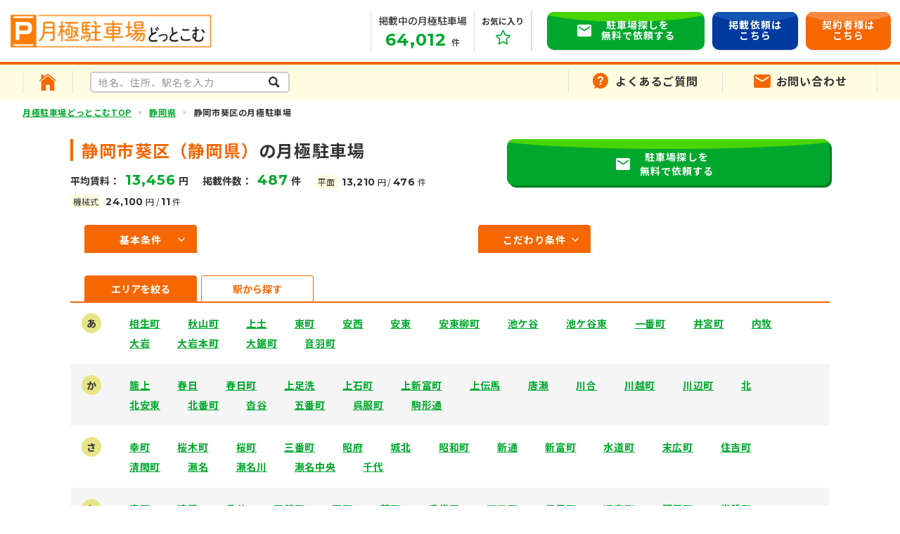

--- FILE ---
content_type: text/html; charset=UTF-8
request_url: https://www.monthly-p.com/zone/%E9%9D%99%E5%B2%A1%E7%9C%8C%E9%9D%99%E5%B2%A1%E5%B8%82%E8%91%B5%E5%8C%BA/
body_size: 26401
content:
<!DOCTYPE html>
<html lang="ja">


<head>

	<meta charset="utf-8">
	<meta http-equiv="X-UA-Compatible" content="IE=edge">

	<title>静岡市葵区（静岡県）の月極駐車場【月極駐車場どっとこむ】月極の駐車場検索専門サイト</title>

	
  <link rel="canonical" href="https://www.monthly-p.com/zone/%E9%9D%99%E5%B2%A1%E7%9C%8C%E9%9D%99%E5%B2%A1%E5%B8%82%E8%91%B5%E5%8C%BA/">

      <meta name="description" content="静岡市葵区（静岡県）の月極駐車場検索。物件数487件、平均賃料13,456円（機械式24,100円、平面13,210円）。ご希望に合わせた駐車場をお探しします。" />
  


	<link rel="shortcut icon" href="/assets/img/icon/favicon.ico" type="image/x-icon" />
	<link rel="apple-touch-icon" sizes="180x180" href="/assets/img/icon/apple-touch-icon.png">
	<link rel="icon" type="image/png" href="/assets/img/icon/favicon-32x32.png" sizes="32x32">
	<link rel="icon" type="image/png" href="/assets/img/icon/favicon-16x16.png" sizes="16x16">
	<link rel="manifest" href="/assets/img/icon/site.webmanifest">
	<link rel="mask-icon" href="/assets/img/icon/safari-pinned-tab.svg" color="#3a3a3a">
	<meta name="msapplication-TileColor" content="#3a3a3a">
	<meta name="theme-color" content="#3a3a3a">
	<meta name="viewport" content="width=device-width, initial-scale=1">
	<link rel="stylesheet" href="/assets/css/style.css?ver=1.0.11">
	<!--[if IE 7 ]> <html class="ie7"> <![endif]-->
	<!--[if IE 8 ]> <html class="ie8"> <![endif]-->
	<!--[if IE 9 ]> <html class="ie9"> <![endif]-->

			<!-- Google Tag Manager -->
		<script>(function(w,d,s,l,i){w[l]=w[l]||[];w[l].push({'gtm.start':
			new Date().getTime(),event:'gtm.js'});var f=d.getElementsByTagName(s)[0],
			j=d.createElement(s),dl=l!='dataLayer'?'&l='+l:'';j.async=true;j.src=
			'https://www.googletagmanager.com/gtm.js?id='+i+dl;f.parentNode.insertBefore(j,f);
			})(window,document,'script','dataLayer','GTM-KR3XR92');</script>
			<!-- End Google Tag Manager -->
			<script>
			(function(i,s,o,g,r,a,m){i['GoogleAnalyticsObject']=r;i[r]=i[r]||function(){
				(i[r].q=i[r].q||[]).push(arguments)},i[r].l=1*new
				Date();a=s.createElement(o),
				m=s.getElementsByTagName(o)[0];a.async=1;a.src=g;m.parentNode.insertBefore(a,m)
			})(window,document,'script','//www.google-analytics.com/analytics.js','ga');

			ga('create', 'UA-57238358-1', 'auto');
			ga('require', 'displayfeatures');
			ga('require', 'linkid', 'linkid.js');
			ga('send', 'pageview');
		</script>
	
	<!-- GLOBAL IMPORT -->
	<script src="https://code.jquery.com/jquery-3.6.0.min.js"></script>
	<script src="https://cdnjs.cloudflare.com/ajax/libs/lazysizes/5.3.2/lazysizes.min.js"></script>
	<script src="https://cdnjs.cloudflare.com/ajax/libs/object-fit-images/3.2.4/ofi.min.js" defer></script>
	<script type="text/javascript" src="https://cdn.jsdelivr.net/npm/slick-carousel@1.8.1/slick/slick.min.js"></script>
	<script src="/assets/js/min/effect.min.js" defer></script>

	<!-- 20230704 スライドショー調整のため追加 -->
	<script src="/assets/js/slide-adjust.js"></script>
</head>

<body>
	<!-- //// ALL START //// -->
	<div id="container" class="list-city list-page">
		<!-- //// HEADER START //// -->
		<header class="header">
			<div class="header-inner g-p-wrapper">

									<div class="header-logo">
						<a href="/">
							<img src="/assets/img/common/logo.png" alt="月極駐車場どっとこむ">
						</a>
					</div>
				
				<!-- ハンバーガーボタン -->
				<div class="header-toggle-btn" id="toggle">
					<span class="header-toggle-btn-bar top"></span>
					<span class="header-toggle-btn-bar middle"></span>
					<span class="header-toggle-btn-bar bottom"></span>
				</div>

				<!-- ナビゲーション -->
				<div class="drawer_bg" id="drawer_layer"></div>
				<nav class="header-nav">
					<ul class="header-nav-list">
						<li class="header-publish">
							<span class="header-publish_head">掲載中の月極駐車場</span><br>
							<a href="javascript:void(0)"><span class="number">64,012</span>
							</a>件
						</li>

						<li class="header-favorite">
							<a href="/mylist/">
								<span class="header-favorite_head">お気に入り</span>
								<span class="icon">
									<svg xmlns="http://www.w3.org/2000/svg" width="21" height="21"
										viewBox="0 0 21 21">
										<path id="Icon_feather-star" data-name="Icon feather-star"
											d="M12.75,2.25a.808.808,0,0,1,.731.464L16.293,8.7l6.272.964a.808.808,0,0,1,.455,1.363L18.459,15.7l1.078,6.609a.808.808,0,0,1-1.188.837l-5.6-3.1-5.6,3.1a.808.808,0,0,1-1.188-.837L7.041,15.7,2.48,11.031a.808.808,0,0,1,.455-1.363L9.207,8.7l2.812-5.99A.808.808,0,0,1,12.75,2.25Zm8.017,8.777-5.145-.791a.808.808,0,0,1-.608-.455L12.75,4.958,10.486,9.781a.808.808,0,0,1-.608.455l-5.145.791,3.749,3.839a.808.808,0,0,1,.219.694l-.876,5.37,4.534-2.507a.808.808,0,0,1,.782,0l4.534,2.507L16.8,15.56a.808.808,0,0,1,.219-.694Z"
											transform="translate(-2.25 -2.25)" fill="#00a92d" />
									</svg>
								</span>
							</a>
						</li>

						<li class="header-contractor">
							<span>契約者様<br>はこちら</span>
							<ul>
								<li><a href="/contractor/kaiyaku/">解約</a></li>
								<li><a href="/contractor/syakosyoumei/">車庫証明発行希望</a></li>
								<li><a href="/contractor/henkou/">車両変更</a></li>
							</ul>
						</li>

					</ul>
				</nav>

				<nav class="header-nav-sp">
					<div class="g-p-wrapper">

						<form action="" class="fv-form">
							<dl>
								<dt>
									<p>フリーワード検索</p>
									<input class="eqn5_name" name="" value="" placeholder="地名、住所、駅名を入力" data-eqn5-id='0_0' data-eqn5-label='地名、住所、駅名' data-Page5100119806="free_word" required>
								</dt>
								<dd>
									<button type="submit" class="eqn5_send input_submit" data-Page5100119806="search_free_word">検索</button>
								</dd>
							</dl>
						</form>

						<div class="top_view-search">
							<ul>
								<li>
									<a href="javascript:void(0)" data-Page5100119806="search_main_area">
										主要エリア<span>から探す</span>
									</a>
								</li>
								<li>
									<a href="javascript:void(0)" data-Page5100119806="search_current_location">
										現在地<span>から探す</span>
									</a>
								</li>
							</ul>
						</div>
						<ul class="header-nav-sp-list">
							<li><a href="/#front-search">こだわり駐車場検索</a></li>
							<li><a href="/#front-update">物件更新情報</a></li>
							<li><a href="/#front-feature">3つの特長</a></li>
							<li><a href="/#front-flow">ご利用の流れ</a></li>
							<li><a href="/#front-faq">よくあるご質問</a></li>
							<li><a href="/#front-news">お知らせ</a></li>
							<li><a href="/contact">お問合せ</a></li>
						</ul>

						<div class="keisai-box">
							<p>あなたの駐車場を<br>無料で掲載しませんか？<br>
								<span>駐車場をお持ちのオーナー様はこちらから</span>
							</p>
							<div class="contact-box_mail"> <a class="g-c-btn_contact" href="/request/">
								<div class="g-c-btn_contact_inner">掲載依頼はこちら</div>
							</a> </div>
						</div>
						<div class="contractor-box">
							<p>解約や車両変更など、契約者様は<br>こちらからお問い合わせください。</p>
							<div class="header-contractor">
								<span>契約者様はこちら</span>
								<ul>
									<li><a href="/contractor/kaiyaku/">解約</a></li>
									<li><a href="/contractor/syakosyoumei/">車庫証明発行希望</a></li>
									<li><a href="/contractor/henkou/">車両変更</a></li>
								</ul>
							</div>
						</div>
					</div>
				</nav>
				<!-- CVボタン -->
				<ul class="header-cv">
					<li> <a class="g-c-btn_contact" href="/contact/">
						<div class="g-c-btn_contact_inner"> 駐車場探しを<br>
							無料で依頼する </div>
						</a> </li>
						<li><a class="g-c-btn_contact request" href="/request/">
							<div class="g-c-btn_contact_inner">掲載依頼は<br>こちら</div>
						</a></li>
						<li class="cv-hover"><span class="g-c-btn_contact contractor">
							<div class="g-c-btn_contact_inner">契約者様は<br>こちら</div>
						</span>
						<ul>
							<li><a href="/contractor/kaiyaku/">解約</a></li>
							<li><a href="/contractor/syakosyoumei/">車庫証明発行希望</a></li>
							<li><a href="/contractor/henkou/">車両変更</a></li>
						</ul>
					</li>
				</ul>
			</div>

		</header>
		<div class="header-public_sp">
			<div class="g-p-wrapper">
				<span class="header-publish_head">掲載中の月極駐車場</span><br>
				<a href="javascript:void(0)"><span class="number">64,012</span>
				</a>件
			</div>
		</div>

		<div class="fix-cv hide_pc">
			<a class="g-c-btn_contact" href="/contact/">
				<div class="g-c-btn_contact_inner">
					<span>駐車場探し</span>を無料で依頼する
				</div>
			</a>
		</div>
		<!-- //// HEADER END //// -->






			
<div class="g-p-column_1">
  <!-- For User START -->
  <div class="g-p-subNav">
    <div class="in g-p-wrapper">
      <div class="box-user">
        <div class="box-user-left">
          <div class="u-home">
            <a href="/"><img src="/assets/img/common/ico_home.svg"
                alt="画像"></a>
          </div>
          <div class="u-search">
            <form action="">
              <input type="text" class="keyword" name="key_search" placeholder="地名、住所、駅名を入力" data-Page5100119806="free_word" required>
              <input type="submit" name="search_place" value="1" class="btnsearch" data-Page5100119806="search_free_word">
            </form>
          </div>
        </div>
        <div class="box-user-right">
          <ul>
            <li><a href="/wp/faq"><span class="ico-qa">よくあるご質問</span></a></li>
            <li><a href="/contact/"><span class="ico-mail">お問い合わせ</span></a></li>
          </ul>
        </div>
      </div>
    </div>
  </div>
  <!-- For User END -->
  <!-- //// MAIN CONTENT START //// -->

  <main role="main">
    <!-- パンくずリスト START -->
    <div class="g-c-pan">

      <div class="in g-p-wrapper-l">

        <p id="breadcrumbs">
          <span>
            <span>
              <a href="/">月極駐車場どっとこむTOP</a>
              <span>
                <a href="/zone/静岡県/">静岡県</a>
                <span class="breadcrumb_last" aria-current="page">静岡市葵区の月極駐車場</span>
              </span>
            </span>
          </span>
        </p>

      </div>

    </div>
    <!-- パンくずリスト END -->

    <section class="list-page-content">
      <div class="g-p-wrapper">
        <div class="list-page_head">
          <div class="list-page_head-info">
            <h1 class="g-p-page-ttl"><span>静岡市葵区（静岡県）</span>の月極駐車場</h1>
            <ul>
              <li class="list-page_head-info-main">
                平均賃料：<span class="color" data-Page5100119806="all_average_price">13,456</span>円
              </li>
              <li class="list-page_head-info-main">
                掲載件数：<span class="color" data-Page5100119806="all_total_count">487</span>件
              </li>
              <li class="list-page_head-info-sub">
                <div class="label letter">平面</div>
                <span class="number-wrapper">
                  <span class="number" data-Page5100119806="ground_average_price">13,210</span>円
                </span>
                <span class="seq">/</span>
                <span class="number-wrapper">
                  <span class="number" data-Page5100119806="ground_total_count">476</span>件
                </span>
              </li>
              <li class="list-page_head-info-sub">
                <div class="label">機械式</div>
                <span class="number-wrapper">
                  <span class="number" data-Page5100119806="mechanical_average_price">24,100</span>円
                </span>
                <span class="seq">/</span>
                <span class="number-wrapper">
                  <span class="number" data-Page5100119806="mechanical_total_count">11</span>件
                </span>
              </li>
            </ul>
          </div>
                      <div class="contact-box_mail">
              <a class="g-c-btn_contact" href="/contact/">
                <div class="g-c-btn_contact_inner">
                  駐車場探しを<br>
                  無料で依頼する
                </div>
              </a>
            </div>
                  </div>


        <!-- 検索 -->
        <section class="g-c-list-search form">
	<div class="">
		<form action="" class="g-c-list-search-form">

			<!-- 基本条件 -->
			<div class="g-c-list-basic-search g-c-list-search-form-content">
				<p class="g-c-list-search-form-ttl js_drop_trigger sp_close"><span>基本条件</span></p>
				<div class="g-c-list-search-content js_drop_content">

					<!-- 賃料 -->
					<dl>
						<dt>賃料</dt>
						<dd class="has-field-flex">
							<input type="text" name="column_input[0][0]" data-Page5100119806="min_price">
							<span>～</span>
							<input type="text" name="column_input[0][1]" data-Page5100119806="max_price">
							<span>円</span>
						</dd>
					</dl>

					<!-- 車両 -->
					<dl>
						<dt>車両</dt>
						<dd>
							<ul class="check_list">
								<li>
									<input id="checkbox_0_0" type="checkbox" name="column_input[1][0]" value="自動車" data-Page5100119806="car_type">
									<label for="checkbox_0_0">
										自動車
									</label>
								</li>
								<li>
									<input id="checkbox_0_1" type="checkbox" name="column_input[1][1]" value="軽自動車" data-Page5100119806="car_type">
									<label for="checkbox_0_1">
										軽自動車
									</label>
								</li>
								<li>
									<input id="checkbox_0_2" type="checkbox" name="column_input[1][2]" value="バイク" data-Page5100119806="car_type">
									<label for="checkbox_0_2">
										バイク
									</label>
								</li>
								<li>
									<input id="checkbox_0_3" type="checkbox" name="column_input[1][3]" value="トラック" data-Page5100119806="car_type">
									<label for="checkbox_0_3">
										トラック
									</label>
								</li>
								<li>
									<input id="checkbox_0_4" type="checkbox" name="column_input[1][4]" value="その他" data-Page5100119806="car_type">
									<label for="checkbox_0_4">
										その他
									</label>
								</li>
							</ul>
						</dd>
					</dl>

					<!-- 特徴 -->
					<dl>
						<dt>特徴</dt>
						<dd>
							<ul class="check_list">
								<li>
									<input id="checkbox_1_0" type="checkbox" name="column_input[2][0]" value="平置き" data-Page5100119806="property">
									<label for="checkbox_1_0">
										平置き
									</label>
								</li>
								<li>
									<input id="checkbox_1_1" type="checkbox" name="column_input[2][1]" value="機械式" data-Page5100119806="property">
									<label for="checkbox_1_1">
										機械式
									</label>
								</li>
								<li>
									<input id="checkbox_1_2" type="checkbox" name="column_input[2][2]" value="ガレージ" data-Page5100119806="property">
									<label for="checkbox_1_2">
										ガレージ
									</label>
								</li>
								<li>
									<input id="checkbox_1_3" type="checkbox" name="column_input[2][3]" value="屋根あり" data-Page5100119806="property">
									<label for="checkbox_1_3">
										屋根あり
									</label>
								</li>
								<li>
									<input id="checkbox_1_4" type="checkbox" name="column_input[2][4]" value="防犯カメラあり" data-Page5100119806="property">
									<label for="checkbox_1_4">
										防犯カメラあり
									</label>
								</li>
							</ul>
						</dd>
					</dl>
				</div>
			</div>

			<!-- こだわり条件 -->
			<div class="g-c-list-detail-search g-c-list-search-form-content">
				<p class="g-c-list-search-form-ttl js_drop_trigger sp_close"><span>こだわり条件</span></p>
				<div class="g-c-list-search-content js_drop_content">

					<!-- 床 -->
					<dl>
						<dt>床</dt>
						<dd>
							<ul class="check_list">
								<li>
									<input id="radio_0_5" type="radio" name="column_input[3][0]" value="指定なし" data-Page5100119806="floor" checked>
									<label for="radio_0_5">
										指定なし
									</label>
								</li>
								<li>
									<input id="radio_0_0" type="radio" name="column_input[3][0]" value="舗装" data-Page5100119806="floor">
									<label for="radio_0_0">
										舗装
									</label>
								</li>
								<li>
									<input id="radio_0_1" type="radio" name="column_input[3][0]" value="砂利" data-Page5100119806="floor">
									<label for="radio_0_1">
										砂利
									</label>
								</li>
								<li>
									<input id="radio_0_2" type="radio" name="column_input[3][0]" value="未舗装" data-Page5100119806="floor">
									<label for="radio_0_2">
										未舗装
									</label>
								</li>
								<li>
									<input id="radio_0_4" type="radio" name="column_input[3][0]" value="その他" data-Page5100119806="floor">
									<label for="radio_0_4">
										その他
									</label>
								</li>
							</ul>
						</dd>
					</dl>

					<!-- 手数料 -->
					<dl>
						<dt>手数料</dt>
						<dd>
							<ul class="check_list">
								<li>
									<input id="radio_1_0" type="radio" name="column_input[4][0]" value="0" data-Page5100119806="is_no_fees_campaign" checked>
									<label for="radio_1_0">
										指定なし
									</label>
								</li>
								<li>
									<input id="radio_1_1" type="radio" name="column_input[4][0]" value="1" data-Page5100119806="is_no_fees_campaign">
									<label for="radio_1_1">
										なし
									</label>
								</li>
							</ul>
						</dd>
					</dl>

					<!-- 礼金 -->
					<dl>
						<dt>礼金</dt>
						<dd>
							<ul class="check_list">
								<li>
									<input id="radio_2_0" type="radio" name="column_input[5][0]" value="0" data-Page5100119806="is_no_key_money" checked>
									<label for="radio_2_0">
										指定なし
									</label>
								</li>
								<li>
									<input id="radio_2_1" type="radio" name="column_input[5][0]" value="1" data-Page5100119806="is_no_key_money">
									<label for="radio_2_1">
										なし
									</label>
								</li>
							</ul>
						</dd>
					</dl>

					<!-- 保証金・敷金 -->
					<dl>
						<dt>保証金・敷金</dt>
						<dd>
							<ul class="check_list">
								<li>
									<input id="radio_3_0" type="radio" name="column_input[6][0]" value="0" data-Page5100119806="is_no_deposit" checked>
									<label for="radio_3_0">
										指定なし
									</label>
								</li>
								<li>
									<input id="radio_3_1" type="radio" name="column_input[6][0]" value="1" data-Page5100119806="is_no_deposit">
									<label for="radio_3_1">
										なし
									</label>
								</li>
							</ul>
						</dd>
					</dl>

					<!-- 短期OK -->
					<dl>
						<dt>短期契約</dt>
						<dd>
							<ul class="check_list">
								<li>
									<input id="radio_4_0" type="radio" name="column_input[7][0]" value="0" data-Page5100119806="can_short_use" checked>
									<label for="radio_4_0">
										指定なし
									</label>
								</li>
								<li>
									<input id="radio_4_1" type="radio" name="column_input[7][0]" value="1" data-Page5100119806="can_short_use">
									<label for="radio_4_1">
										可
									</label>
								</li>
							</ul>
						</dd>
					</dl>

					<!-- スピード契約 -->
					<dl>
						<dt>スピード契約</dt>
						<dd>
							<ul class="check_list">
								<li>
									<input id="radio_5_0" type="radio" name="column_input[8][0]" value="0" data-Page5100119806="is_ok_speed_contract" checked>
									<label for="radio_5_0">
										指定なし
									</label>
								</li>
								<li>
									<input id="radio_5_1" type="radio" name="column_input[8][0]" value="1" data-Page5100119806="is_ok_speed_contract">
									<label for="radio_5_1">
										可
									</label>
								</li>
							</ul>
						</dd>
					</dl>

				</div>
			</div>
		</form>
	</div>
</section>
        

        <div class="list-page-area list-page-area-tab">
          <div class="g-c-tab-list">
            <button class="g-c-tab-list-item is-btn-active">エリアを絞る</button>
            <button class="g-c-tab-list-item">駅から探す</button>
          </div>
          <div class="g-c-tab-contents is-contents-active" data-Page5100119806="area_list">
                                        <dl>
                <dt>あ</dt>
                <dd>
                  <ul>
                                          
                      <li><a href="/area/静岡県静岡市葵区相生町/">相生町</a></li>
                                          
                      <li><a href="/area/静岡県静岡市葵区秋山町/">秋山町</a></li>
                                          
                      <li><a href="/area/静岡県静岡市葵区上土/">上土</a></li>
                                          
                      <li><a href="/area/静岡県静岡市葵区東町/">東町</a></li>
                                          
                      <li><a href="/area/静岡県静岡市葵区安西/">安西</a></li>
                                          
                      <li><a href="/area/静岡県静岡市葵区安東/">安東</a></li>
                                          
                      <li><a href="/area/静岡県静岡市葵区安東柳町/">安東柳町</a></li>
                                          
                      <li><a href="/area/静岡県静岡市葵区池ケ谷/">池ケ谷</a></li>
                                          
                      <li><a href="/area/静岡県静岡市葵区池ケ谷東/">池ケ谷東</a></li>
                                          
                      <li><a href="/area/静岡県静岡市葵区一番町/">一番町</a></li>
                                          
                      <li><a href="/area/静岡県静岡市葵区井宮町/">井宮町</a></li>
                                          
                      <li><a href="/area/静岡県静岡市葵区内牧/">内牧</a></li>
                                          
                      <li><a href="/area/静岡県静岡市葵区大岩/">大岩</a></li>
                                          
                      <li><a href="/area/静岡県静岡市葵区大岩本町/">大岩本町</a></li>
                                          
                      <li><a href="/area/静岡県静岡市葵区大鋸町/">大鋸町</a></li>
                                          
                      <li><a href="/area/静岡県静岡市葵区音羽町/">音羽町</a></li>
                    
                  </ul>
                </dd>
              </dl>
                            <dl>
                <dt>か</dt>
                <dd>
                  <ul>
                                          
                      <li><a href="/area/静岡県静岡市葵区籠上/">籠上</a></li>
                                          
                      <li><a href="/area/静岡県静岡市葵区春日/">春日</a></li>
                                          
                      <li><a href="/area/静岡県静岡市葵区春日町/">春日町</a></li>
                                          
                      <li><a href="/area/静岡県静岡市葵区上足洗/">上足洗</a></li>
                                          
                      <li><a href="/area/静岡県静岡市葵区上石町/">上石町</a></li>
                                          
                      <li><a href="/area/静岡県静岡市葵区上新富町/">上新富町</a></li>
                                          
                      <li><a href="/area/静岡県静岡市葵区上伝馬/">上伝馬</a></li>
                                          
                      <li><a href="/area/静岡県静岡市葵区唐瀬/">唐瀬</a></li>
                                          
                      <li><a href="/area/静岡県静岡市葵区川合/">川合</a></li>
                                          
                      <li><a href="/area/静岡県静岡市葵区川越町/">川越町</a></li>
                                          
                      <li><a href="/area/静岡県静岡市葵区川辺町/">川辺町</a></li>
                                          
                      <li><a href="/area/静岡県静岡市葵区北/">北</a></li>
                                          
                      <li><a href="/area/静岡県静岡市葵区北安東/">北安東</a></li>
                                          
                      <li><a href="/area/静岡県静岡市葵区北番町/">北番町</a></li>
                                          
                      <li><a href="/area/静岡県静岡市葵区沓谷/">沓谷</a></li>
                                          
                      <li><a href="/area/静岡県静岡市葵区五番町/">五番町</a></li>
                                          
                      <li><a href="/area/静岡県静岡市葵区呉服町/">呉服町</a></li>
                                          
                      <li><a href="/area/静岡県静岡市葵区駒形通/">駒形通</a></li>
                    
                  </ul>
                </dd>
              </dl>
                            <dl>
                <dt>さ</dt>
                <dd>
                  <ul>
                                          
                      <li><a href="/area/静岡県静岡市葵区幸町/">幸町</a></li>
                                          
                      <li><a href="/area/静岡県静岡市葵区桜木町/">桜木町</a></li>
                                          
                      <li><a href="/area/静岡県静岡市葵区桜町/">桜町</a></li>
                                          
                      <li><a href="/area/静岡県静岡市葵区三番町/">三番町</a></li>
                                          
                      <li><a href="/area/静岡県静岡市葵区昭府/">昭府</a></li>
                                          
                      <li><a href="/area/静岡県静岡市葵区城北/">城北</a></li>
                                          
                      <li><a href="/area/静岡県静岡市葵区昭和町/">昭和町</a></li>
                                          
                      <li><a href="/area/静岡県静岡市葵区新通/">新通</a></li>
                                          
                      <li><a href="/area/静岡県静岡市葵区新富町/">新富町</a></li>
                                          
                      <li><a href="/area/静岡県静岡市葵区水道町/">水道町</a></li>
                                          
                      <li><a href="/area/静岡県静岡市葵区末広町/">末広町</a></li>
                                          
                      <li><a href="/area/静岡県静岡市葵区住吉町/">住吉町</a></li>
                                          
                      <li><a href="/area/静岡県静岡市葵区清閑町/">清閑町</a></li>
                                          
                      <li><a href="/area/静岡県静岡市葵区瀬名/">瀬名</a></li>
                                          
                      <li><a href="/area/静岡県静岡市葵区瀬名川/">瀬名川</a></li>
                                          
                      <li><a href="/area/静岡県静岡市葵区瀬名中央/">瀬名中央</a></li>
                                          
                      <li><a href="/area/静岡県静岡市葵区千代/">千代</a></li>
                    
                  </ul>
                </dd>
              </dl>
                            <dl>
                <dt>た</dt>
                <dd>
                  <ul>
                                          
                      <li><a href="/area/静岡県静岡市葵区鷹匠/">鷹匠</a></li>
                                          
                      <li><a href="/area/静岡県静岡市葵区建穂/">建穂</a></li>
                                          
                      <li><a href="/area/静岡県静岡市葵区岳美/">岳美</a></li>
                                          
                      <li><a href="/area/静岡県静岡市葵区辰起町/">辰起町</a></li>
                                          
                      <li><a href="/area/静岡県静岡市葵区田町/">田町</a></li>
                                          
                      <li><a href="/area/静岡県静岡市葵区茶町/">茶町</a></li>
                                          
                      <li><a href="/area/静岡県静岡市葵区千代田/">千代田</a></li>
                                          
                      <li><a href="/area/静岡県静岡市葵区天王町/">天王町</a></li>
                                          
                      <li><a href="/area/静岡県静岡市葵区伝馬町/">伝馬町</a></li>
                                          
                      <li><a href="/area/静岡県静岡市葵区通車町/">通車町</a></li>
                                          
                      <li><a href="/area/静岡県静岡市葵区研屋町/">研屋町</a></li>
                                          
                      <li><a href="/area/静岡県静岡市葵区常磐町/">常磐町</a></li>
                                          
                      <li><a href="/area/静岡県静岡市葵区土太夫町/">土太夫町</a></li>
                                          
                      <li><a href="/area/静岡県静岡市葵区巴町/">巴町</a></li>
                    
                  </ul>
                </dd>
              </dl>
                            <dl>
                <dt>な</dt>
                <dd>
                  <ul>
                                          
                      <li><a href="/area/静岡県静岡市葵区長沼/">長沼</a></li>
                                          
                      <li><a href="/area/静岡県静岡市葵区西草深町/">西草深町</a></li>
                                          
                      <li><a href="/area/静岡県静岡市葵区西千代田町/">西千代田町</a></li>
                                          
                      <li><a href="/area/静岡県静岡市葵区西門町/">西門町</a></li>
                    
                  </ul>
                </dd>
              </dl>
                            <dl>
                <dt>は</dt>
                <dd>
                  <ul>
                                          
                      <li><a href="/area/静岡県静岡市葵区羽鳥/">羽鳥</a></li>
                                          
                      <li><a href="/area/静岡県静岡市葵区羽鳥大門町/">羽鳥大門町</a></li>
                                          
                      <li><a href="/area/静岡県静岡市葵区羽鳥本町/">羽鳥本町</a></li>
                                          
                      <li><a href="/area/静岡県静岡市葵区東/">東</a></li>
                                          
                      <li><a href="/area/静岡県静岡市葵区東鷹匠町/">東鷹匠町</a></li>
                                          
                      <li><a href="/area/静岡県静岡市葵区東千代田/">東千代田</a></li>
                                          
                      <li><a href="/area/静岡県静岡市葵区人宿町/">人宿町</a></li>
                                          
                      <li><a href="/area/静岡県静岡市葵区富士見町/">富士見町</a></li>
                                          
                      <li><a href="/area/静岡県静岡市葵区双葉町/">双葉町</a></li>
                                          
                      <li><a href="/area/静岡県静岡市葵区古庄/">古庄</a></li>
                                          
                      <li><a href="/area/静岡県静岡市葵区平和/">平和</a></li>
                                          
                      <li><a href="/area/静岡県静岡市葵区本通/">本通</a></li>
                                          
                      <li><a href="/area/静岡県静岡市葵区本通西町/">本通西町</a></li>
                    
                  </ul>
                </dd>
              </dl>
                            <dl>
                <dt>ま</dt>
                <dd>
                  <ul>
                                          
                      <li><a href="/area/静岡県静岡市葵区牧ヶ谷/">牧ヶ谷</a></li>
                                          
                      <li><a href="/area/静岡県静岡市葵区松富/">松富</a></li>
                                          
                      <li><a href="/area/静岡県静岡市葵区水落町/">水落町</a></li>
                                          
                      <li><a href="/area/静岡県静岡市葵区南/">南</a></li>
                                          
                      <li><a href="/area/静岡県静岡市葵区南安倍/">南安倍</a></li>
                                          
                      <li><a href="/area/静岡県静岡市葵区南田町/">南田町</a></li>
                                          
                      <li><a href="/area/静岡県静岡市葵区南沼上/">南沼上</a></li>
                                          
                      <li><a href="/area/静岡県静岡市葵区宮ケ崎町/">宮ケ崎町</a></li>
                                          
                      <li><a href="/area/静岡県静岡市葵区御幸町/">御幸町</a></li>
                                          
                      <li><a href="/area/静岡県静岡市葵区弥勒/">弥勒</a></li>
                    
                  </ul>
                </dd>
              </dl>
                            <dl>
                <dt>や</dt>
                <dd>
                  <ul>
                                          
                      <li><a href="/area/静岡県静岡市葵区八千代町/">八千代町</a></li>
                                          
                      <li><a href="/area/静岡県静岡市葵区柳町/">柳町</a></li>
                                          
                      <li><a href="/area/静岡県静岡市葵区山崎/">山崎</a></li>
                                          
                      <li><a href="/area/静岡県静岡市葵区与一/">与一</a></li>
                                          
                      <li><a href="/area/静岡県静岡市葵区吉野町/">吉野町</a></li>
                                          
                      <li><a href="/area/静岡県静岡市葵区四番町/">四番町</a></li>
                    
                  </ul>
                </dd>
              </dl>
                            <dl>
                <dt>ら</dt>
                <dd>
                  <ul>
                                          
                      <li><a href="/area/静岡県静岡市葵区両替町/">両替町</a></li>
                                          
                      <li><a href="/area/静岡県静岡市葵区六番町/">六番町</a></li>
                    
                  </ul>
                </dd>
              </dl>
                            <dl>
                <dt>わ</dt>
                <dd>
                  <ul>
                                          
                      <li><a href="/area/静岡県静岡市葵区若松町/">若松町</a></li>
                    
                  </ul>
                </dd>
              </dl>
              
                      </div>
          <div class="g-c-tab-contents tab-content-station ">
                                          <dl>
                  <dt>東海道新幹線</dt>
                  <dd>
                    <ul>
                                              <li><a href="/station/静岡駅/8/">静岡駅</a></li>
                      
                    </ul>
                  </dd>
                </dl>
                              <dl>
                  <dt>JR東海道本線(熱海～浜松)</dt>
                  <dd>
                    <ul>
                                              <li><a href="/station/静岡駅/2954/">静岡駅</a></li>
                                              <li><a href="/station/東静岡駅/2953/">東静岡駅</a></li>
                      
                    </ul>
                  </dd>
                </dl>
                              <dl>
                  <dt>静岡鉄道静岡清水線</dt>
                  <dd>
                    <ul>
                                              <li><a href="/station/音羽町駅/8940/">音羽町駅</a></li>
                                              <li><a href="/station/春日町駅/8941/">春日町駅</a></li>
                                              <li><a href="/station/新静岡駅/8938/">新静岡駅</a></li>
                                              <li><a href="/station/長沼駅/8943/">長沼駅</a></li>
                                              <li><a href="/station/日吉町駅/8939/">日吉町駅</a></li>
                                              <li><a href="/station/古庄駅/8944/">古庄駅</a></li>
                                              <li><a href="/station/柚木駅/8942/">柚木駅</a></li>
                      
                    </ul>
                  </dd>
                </dl>
                              <dl>
                  <dt>南アルプスあぷとライン</dt>
                  <dd>
                    <ul>
                                              <li><a href="/station/井川駅/9043/">井川駅</a></li>
                                              <li><a href="/station/閑蔵駅/9042/">閑蔵駅</a></li>
                      
                    </ul>
                  </dd>
                </dl>
              
                      </div>

        </div>

        <div class="city-info landmark">
          <h2>静岡市葵区のランドマーク</h2>
          <ul class="landmark-list">
                                          <li class="g-c-btn_box">
                  <span onClick="location.href='/search/葵タワー/'">葵タワー</span>
                </li>
                              <li class="g-c-btn_box">
                  <span onClick="location.href='/search/静岡パルコ/'">静岡パルコ</span>
                </li>
                              <li class="g-c-btn_box">
                  <span onClick="location.href='/search/静岡浅間神社/'">静岡浅間神社</span>
                </li>
                              <li class="g-c-btn_box">
                  <span onClick="location.href='/search/ 静岡県立総合病院/'"> 静岡県立総合病院</span>
                </li>
                              <li class="g-c-btn_box">
                  <span onClick="location.href='/search/駿府城公園/'">駿府城公園</span>
                </li>
                              <li class="g-c-btn_box">
                  <span onClick="location.href='/search/蓮永寺/'">蓮永寺</span>
                </li>
                              <li class="g-c-btn_box">
                  <span onClick="location.href='/search/静岡市美術館/'">静岡市美術館</span>
                </li>
                              <li class="g-c-btn_box">
                  <span onClick="location.href='/search/城北公園/'">城北公園</span>
                </li>
                              <li class="g-c-btn_box">
                  <span onClick="location.href='/search/常磐公園/'">常磐公園</span>
                </li>
                              <li class="g-c-btn_box">
                  <span onClick="location.href='/search/静岡市立日本平動物園/'">静岡市立日本平動物園</span>
                </li>
                              <li class="g-c-btn_box">
                  <span onClick="location.href='/search/静岡市立中央図書館/'">静岡市立中央図書館</span>
                </li>
                              <li class="g-c-btn_box">
                  <span onClick="location.href='/search/蓮久寺/'">蓮久寺</span>
                </li>
                              <li class="g-c-btn_box">
                  <span onClick="location.href='/search/安西寺/'">安西寺</span>
                </li>
                              <li class="g-c-btn_box">
                  <span onClick="location.href='/search/静岡市立静岡病院/'">静岡市立静岡病院</span>
                </li>
                              <li class="g-c-btn_box">
                  <span onClick="location.href='/search/静岡赤十字病院/'">静岡赤十字病院</span>
                </li>
                              <li class="g-c-btn_box">
                  <span onClick="location.href='/search/静岡市立清水病院/'">静岡市立清水病院</span>
                </li>
                              <li class="g-c-btn_box">
                  <span onClick="location.href='/search/静岡済生会総合病院/'">静岡済生会総合病院</span>
                </li>
                              <li class="g-c-btn_box">
                  <span onClick="location.href='/search/静岡厚生病院/'">静岡厚生病院</span>
                </li>
                              <li class="g-c-btn_box">
                  <span onClick="location.href='/search/静岡市立静岡南中学校/'">静岡市立静岡南中学校</span>
                </li>
                              <li class="g-c-btn_box">
                  <span onClick="location.href='/search/静岡中央郵便局/'">静岡中央郵便局</span>
                </li>
                              <li class="g-c-btn_box">
                  <span onClick="location.href='/search/静岡安西郵便局/'">静岡安西郵便局</span>
                </li>
              
                      </ul>
        </div>
        <div class="city-info price-table">
          <h2>静岡県 静岡市葵区の月極駐車場相場情報</h2>
          <table class="hide_less_sp">
            <tr>
              <th>駐車場タイプ</th>
              <th>平均賃料</th>
              <th>最低賃料</th>
              <th>最高賃料</th>
              <th>件数</th>
            </tr>
            <tr>
              <td>全体</td>
              <td data-Page5100119806="all_average_price_label">13,456円</td>
              <td data-Page5100119806="all_minimum_price_label">4,400円</td>
              <td data-Page5100119806="all_maximum_price_label">35,200円</td>
              <td data-Page5100119806="all_total_count_label">487件</td>
            </tr>
            <tr>
              <td>平面式</td>
              <td data-Page5100119806="ground_average_price_label">13,210円</td>
              <td data-Page5100119806="ground_minimum_price_label">4,400円</td>
              <td data-Page5100119806="ground_maximum_price_label">35,090円</td>
              <td data-Page5100119806="ground_total_count_label">476件</td>
            </tr>
            <tr>
              <td>機械式</td>
              <td data-Page5100119806="mechanical_average_price_label">24,100円</td>
              <td data-Page5100119806="mechanical_minimum_price_label">15,400円</td>
              <td data-Page5100119806="mechanical_maximum_price_label">35,200円</td>
              <td data-Page5100119806="mechanical_total_count_label">11件</td>
            </tr>
          </table>

          <div class="sp-table hide_more_sp">
            <table>
              <tr>
                <th>駐車場タイプ</th>
                <th>平均賃料</th>
              </tr>
              <tr>
                <td>全体</td>
                <td data-Page5100119806="all_average_price_label">13,456円</td>
              </tr>
              <tr>
                <td>平面式</td>
                <td data-Page5100119806="ground_average_price_label">13,210円</td>
              </tr>
              <tr>
                <td>機械式</td>
                <td data-Page5100119806="mechanical_average_price_label">24,100円</td>
              </tr>
            </table>
            <table>
              <tr>
                <th>駐車場タイプ</th>
                <th>最低賃料</th>
              </tr>
              <tr>
                <td>全体</td>
                <td data-Page5100119806="all_minimum_price_label">4,400円</td>
              </tr>
              <tr>
                <td>平面式</td>
                <td data-Page5100119806="ground_minimum_price_label">4,400円</td>
              </tr>
              <tr>
                <td>機械式</td>
                <td data-Page5100119806="mechanical_minimum_price_label">15,400円</td>
              </tr>
            </table>
            <table>
              <tr>
                <th>駐車場タイプ</th>
                <th>最高賃料</th>
              </tr>
              <tr>
                <td>全体</td>
                <td data-Page5100119806="all_maximum_price_label">35,200円</td>
              </tr>
              <tr>
                <td>平面式</td>
                <td data-Page5100119806="ground_maximum_price_label">35,090円</td>
              </tr>
              <tr>
                <td>機械式</td>
                <td data-Page5100119806="mechanical_maximum_price_label">35,200円</td>
              </tr>
            </table>
            <table>
              <tr>
                <th>駐車場タイプ</th>
                <th>件数</th>
              </tr>
              <tr>
                <td>全体</td>
                <td data-Page5100119806="all_total_count_label">487件</td>
              </tr>
              <tr>
                <td>平面式</td>
                <td data-Page5100119806="ground_total_count_label">476件</td>
              </tr>
              <tr>
                <td>機械式</td>
                <td data-Page5100119806="mechanical_total_count_label">11件</td>
              </tr>
            </table>
          </div>
        </div>

        

      </div>

    </section>
    <section class="g-p-parking-card_list-sec">
      <div class="g-p-wrapper">

                <div class="parking-news">
          <div class="g-c-ttl">
            <h2>新着の駐車場</h2>
          </div>
          <ul class="parking-slider parking-card_list">
                        <li class="parking-card01">
              <div class="parking-card01_inner">
                <a href="/detail/AP53221/">
                  <h3 class="parking-card01_ttl">
                    LPＳ＆Ｈ
                  </h3>
                  <div class="parking-card01_content">
                    <div class="parking-card01_img">
                      <img src="/assets/original/img/pht170_waiting.gif" alt="">
                    </div>
                    <div class="parking-card01_info">
                      <p>賃料：<span class="price"><span>8,800</span>円</span></p>
                      <p>静岡県静岡市葵区瀬名川2－12－57</p>
                      <ul class="parking-card_icons">
                        <!--/* アイコンを緑色にする際はclassにicon-activeを追加してください */-->

                        <li class="">
                          <svg xmlns="http://www.w3.org/2000/svg" width="44" height="44" viewBox="0 0 44 44">
                            <g id="グループ_5686" data-name="グループ 5686" transform="translate(23574 -11372.334)">
                              <rect id="長方形_15403" data-name="長方形 15403" width="44" height="44" rx="3"
                                transform="translate(-23574 11372.334)" fill="#999" />
                              <path id="パス_3915" data-name="パス 3915"
                                d="M-6.744-4.02h-4.74v-1.4h4.032V-6.792h-4.032V-8.364A28.273,28.273,0,0,0-7.836-9l-1.032-1.188a44.561,44.561,0,0,1-8.148.96,4.778,4.778,0,0,1,.36,1.26c1.176-.048,2.436-.12,3.684-.228v1.4H-16.9v1.368h3.924v1.4h-4.74v1.392h4.74V-.7c0,.24-.108.324-.384.336s-1.272,0-2.16-.036a5.536,5.536,0,0,1,.588,1.416A8.161,8.161,0,0,0-12.264.78c.564-.228.78-.6.78-1.452V-2.628h4.74ZM.432-2.784V-3.936c.072.072.12.132.168.18a7.612,7.612,0,0,0,.552-.864,12.7,12.7,0,0,0,.816,2.364A5.9,5.9,0,0,1-.144-.444a11.176,11.176,0,0,0-1-.636A4.85,4.85,0,0,0-.5-2.784Zm-3.444,0h1.164A3.649,3.649,0,0,1-2.3-1.692C-2.652-1.86-3-2-3.36-2.148Zm6.456-3.9A12.84,12.84,0,0,1,2.8-3.864a15.141,15.141,0,0,1-.732-2.82Zm2.148,0V-8H2.4c.156-.636.288-1.3.384-1.968l-1.44-.192A11.112,11.112,0,0,1-.54-4.764a8.32,8.32,0,0,1,.972.828H-2.424l.288-.576-.516-.108h.768V-6.072c.468.372.972.792,1.236,1.044l.756-.984C-.156-6.192-1.008-6.7-1.584-7.02H.384V-8.148H-.756C-.468-8.52-.1-9.024.276-9.54l-1.2-.48a11.591,11.591,0,0,1-.8,1.524l.792.348h-.948v-2.016H-3.192v2.016H-4.2l.768-.336a5.113,5.113,0,0,0-.72-1.488l-1.032.432A6.393,6.393,0,0,1-4.56-8.148h-.912V-7.02H-3.6a6.375,6.375,0,0,1-2.112,1.5,4.317,4.317,0,0,1,.72,1.032,8.649,8.649,0,0,0,1.8-1.392v1.152l-.264-.06c-.12.264-.264.552-.408.852H-5.6v1.152h1.14c-.3.576-.6,1.116-.864,1.536l1.248.384.132-.228a6.92,6.92,0,0,1,.672.324,6.306,6.306,0,0,1-2.28.648,3.152,3.152,0,0,1,.564,1.176A7.362,7.362,0,0,0-2.04-.084a11.372,11.372,0,0,1,1.248.9l.54-.552A5.419,5.419,0,0,1,.2,1.08,7.794,7.794,0,0,0,2.736-.888,6.513,6.513,0,0,0,4.752,1.02,5.51,5.51,0,0,1,5.736-.216,5.632,5.632,0,0,1,3.612-2.208,13.5,13.5,0,0,0,4.92-6.684Zm9.276-1.38A9.018,9.018,0,0,0,12.96-9.516l-.684.96A9.655,9.655,0,0,1,14.136-7Zm-3.144,2.52a10.148,10.148,0,0,1,1.968,1.5l.72-1.14A10.022,10.022,0,0,0,12.4-6.564ZM10.644-9.5A22.321,22.321,0,0,1,9.984-6.7l.9.252c.3-.7.648-1.836.96-2.8ZM8.316-6.7A12.031,12.031,0,0,0,7.7-9.444l-1,.264a11.866,11.866,0,0,1,.54,2.772Zm3.276,3.948c-.252-.336-1.392-1.68-1.74-2.028V-4.86h1.776V-6.192H9.852v-3.924H8.532v3.924H6.72V-4.86H8.088A11.109,11.109,0,0,1,6.5-1.752,8.48,8.48,0,0,1,7.152-.276a12.315,12.315,0,0,0,1.38-2.952V1.008h1.32V-3.2a16.03,16.03,0,0,1,.864,1.56Zm6.348.276L17.724-3.8,16.5-3.576v-6.6H15.156v6.84L11.592-2.7l.216,1.332,3.348-.6v3H16.5v-3.24Z"
                                transform="translate(-23552 11392.334)" fill="#fff" />
                              <path id="パス_3919" data-name="パス 3919"
                                d="M.5-3.726V-5.994h2.25v2.268ZM-2.682-5.994H-.558v2.268H-2.682ZM3.834-7.056h-7.6V.774h1.08V-2.664H2.754V-.486c0,.153-.063.207-.234.216S1.755-.261,1.242-.3A4.375,4.375,0,0,1,1.629.774a4.158,4.158,0,0,0,1.7-.2c.378-.171.5-.468.5-1.053Z"
                                transform="translate(-23544 11408.334)" fill="#fff" />
                              <path id="パス_3916" data-name="パス 3916"
                                d="M-.01.24c3.46,0,6-2.62,6-7.24s-2.54-7.24-6-7.24c-3.44,0-6,2.62-6,7.24S-3.45.24-.01.24Zm0-2.74c-1.6,0-2.72-1.32-2.72-4.5s1.12-4.5,2.72-4.5c1.62,0,2.74,1.32,2.74,4.5S1.61-2.5-.01-2.5Z"
                                transform="translate(-23556 11409.334)" fill="#fff" />
                            </g>
                          </svg>
                        </li>

                        <li class="">
                          <svg xmlns="http://www.w3.org/2000/svg" width="44" height="44" viewBox="0 0 44 44">
                            <g id="グループ_5687" data-name="グループ 5687" transform="translate(23528 -11372.334)">
                              <rect id="長方形_15404" data-name="長方形 15404" width="44" height="44" rx="3"
                                transform="translate(-23528 11372.334)" fill="#999" />
                              <g id="グループ_4811" data-name="グループ 4811" transform="translate(-11801 9243.334)">
                                <path id="パス_3923" data-name="パス 3923"
                                  d="M-.812-11.3H-7.966v1.54H-.812ZM-2.87-5.53H-5.922V-7.224H-2.87Zm1.624-3.15h-6.2v4.606h6.2ZM-2.66-.7c.336-.686.714-1.806,1.092-2.828l-1.638-.35A15.376,15.376,0,0,1-4.06-1.022Zm-2.352-.42a9.839,9.839,0,0,0-.7-2.674l-1.414.336A11.4,11.4,0,0,1-6.5-.742Zm-2.632-.9c-.308-.364-1.54-1.848-2.1-2.422.028-.182.042-.35.056-.532h1.834V-6.51H-9.59V-8.68h1.568v-1.5h-3.052c.112-.448.224-.91.308-1.372l-1.568-.294a10.993,10.993,0,0,1-1.5,4.228,8.612,8.612,0,0,1,1.414.77A11.25,11.25,0,0,0-11.55-8.68h.378v2.17h-2.38v1.54h2.3A7.412,7.412,0,0,1-13.664.042a5.729,5.729,0,0,1,1.148,1.176A7.964,7.964,0,0,0-10.122-2.7,22.964,22.964,0,0,1-8.708-.644ZM-8.61-.588V.952H-.616V-.588ZM3.36-4.508H5.1v.952H3.36ZM5.1-8.75v.812H3.36V-8.75ZM3.36-6.664H5.1v.882H3.36ZM7.476-3.556H6.622V-8.75h.952v-1.456H6.622V-11.69H5.1v1.484H3.36V-11.69h-1.5v1.484H.77V-8.75H1.862v5.194H.6V-2.1H7.476ZM2.338-2A6.478,6.478,0,0,1,.49.266a9.4,9.4,0,0,1,1.33.994,9.848,9.848,0,0,0,2.072-2.8ZM9.59-4.9c.014-.434.014-.84.014-1.2v-.518H11.62V-4.9Zm2.03-4.83v1.638H9.6V-9.73Zm1.61-1.512H8.05V-6.1A14.909,14.909,0,0,1,7.168-.168a15.253,15.253,0,0,0-1.512-1.9L4.4-1.386A13.919,13.919,0,0,1,5.894.728L7.056.07c-.042.084-.1.154-.14.238a4.81,4.81,0,0,1,1.316.938,11.49,11.49,0,0,0,1.26-4.662H11.62V-.658c0,.224-.07.294-.28.294s-.868.014-1.47-.028a6.032,6.032,0,0,1,.476,1.582A4.812,4.812,0,0,0,12.586.9c.49-.266.644-.7.644-1.526Z"
                                  transform="translate(-11705 2149)" fill="#fff" />
                                <path id="パス_3924" data-name="パス 3924"
                                  d="M-7.6.24C-3.2.24.06-2.82.06-7S-3.2-14.24-7.6-14.24c-4.42,0-7.66,3.08-7.66,7.24S-12.02.24-7.6.24Zm0-2.76A4.271,4.271,0,0,1-11.98-7,4.271,4.271,0,0,1-7.6-11.48,4.271,4.271,0,0,1-3.22-7,4.271,4.271,0,0,1-7.6-2.52ZM12.48,0h3.78L10.12-7.76,15.92-14h-3.6L6.12-7.46V-14H2.9V0H6.12V-3.54L8-5.5Z"
                                  transform="translate(-11705 2166)" fill="#fff" />
                              </g>
                            </g>
                          </svg>
                        </li>

                        <li class="">
                          <svg xmlns="http://www.w3.org/2000/svg" width="44" height="44" viewBox="0 0 44 44">
                            <g id="グループ_5688" data-name="グループ 5688" transform="translate(23482 -11372.334)">
                              <rect id="長方形_15405" data-name="長方形 15405" width="44" height="44" rx="3"
                                transform="translate(-23482 11372.334)" fill="#999" />
                              <path id="パス_3913" data-name="パス 3913"
                                d="M-11.96-6.78l-.82-.61a3.584,3.584,0,0,1-1.03.13h-3.53a11.172,11.172,0,0,1-1.18-.07v1.42c.21-.01.76-.07,1.18-.07h3.39a7.748,7.748,0,0,1-1.49,2.45,11.21,11.21,0,0,1-4.1,2.87L-18.51.42a13.172,13.172,0,0,0,3.76-2.81A22.8,22.8,0,0,1-12.23.44l1.14-.99a28.112,28.112,0,0,0-2.79-2.86,14.7,14.7,0,0,0,1.57-2.75A4.725,4.725,0,0,1-11.96-6.78Zm9.6-.32a.578.578,0,0,1,.57-.58.58.58,0,0,1,.58.58.58.58,0,0,1-.58.58A.578.578,0,0,1-2.36-7.1Zm-.62,0a1.217,1.217,0,0,0,.29.79,5.952,5.952,0,0,1-.96.46A25.219,25.219,0,0,1-7.11-4.74V-6.63a7.513,7.513,0,0,1,.08-1.04H-8.51a8.274,8.274,0,0,1,.08,1.04v5.45A1.443,1.443,0,0,0-7.06.32,11.131,11.131,0,0,0-5.38.43,28.416,28.416,0,0,0-1.82.22V-1.24A16.941,16.941,0,0,1-5.3-.89,9.353,9.353,0,0,1-6.46-.95c-.45-.09-.65-.2-.65-.63V-3.43A34.517,34.517,0,0,0-3.19-4.65c.33-.12.78-.31,1.17-.47l-.41-.97a1.149,1.149,0,0,0,.64.19A1.2,1.2,0,0,0-.59-7.1a1.2,1.2,0,0,0-1.2-1.2A1.2,1.2,0,0,0-2.98-7.1Zm4,2.47v1.57c.37-.03,1.04-.05,1.61-.05H8c.42,0,.93.04,1.17.05V-4.63c-.26.02-.7.06-1.17.06H2.63C2.11-4.57,1.38-4.6,1.02-4.63Zm16.1-2.81-.84.35a8.567,8.567,0,0,1,.88,1.55l.87-.39C17.8-6.38,17.4-7.02,17.12-7.44Zm1.31-.55-.83.39a9.363,9.363,0,0,1,.93,1.5l.84-.41A13.243,13.243,0,0,0,18.43-7.99ZM13.13-.81a10.828,10.828,0,0,1-.1,1.39H14.6c-.05-.41-.1-1.11-.1-1.39V-3.64a26.789,26.789,0,0,1,3.62,1.49l.56-1.39A34.789,34.789,0,0,0,14.5-5.1V-6.56a10.875,10.875,0,0,1,.09-1.21H13.03a7.056,7.056,0,0,1,.1,1.21Z"
                                transform="translate(-23460 11391.334)" fill="#fff" />
                              <path id="パス_3914" data-name="パス 3914"
                                d="M-12.428-4.446c1.469-.169,3.484-.4,5.4-.65v-.182a4.193,4.193,0,0,1,.65.9C-4.5-5.395-4.017-7.007-3.861-9.2h1.417c-.091,2.093-.2,2.925-.377,3.146a.457.457,0,0,1-.4.156c-.2,0-.611,0-1.079-.039a3.143,3.143,0,0,1,.4,1.378,11.246,11.246,0,0,0,1.443-.052,1.236,1.236,0,0,0,.91-.507c.338-.429.468-1.677.585-4.8.013-.169.013-.585.013-.585H-6.786v1.3H-5.3c-.1,1.638-.416,2.834-1.742,3.614l-.013-.689-1.846.2v-.923h1.651V-8.164H-8.905V-8.97h1.82v-1.157h-1.82v-.884h-1.43v.884h-2V-8.97h2v.806h-1.781v1.157h1.781v1.079c-.832.078-1.586.156-2.21.208ZM-.845-2.223v-1.3H-5.954V-4.29h-1.56v.767h-4.875v1.3h4.68c-.429.819-1.677,1.625-5,2.08a8.2,8.2,0,0,1,.884,1.3C-8.515.689-7.02-.273-6.383-1.326-5.395.117-3.913.845-1.43,1.144A6.491,6.491,0,0,1-.494-.338c-2.431-.143-3.939-.689-4.784-1.885Zm1.9-1.183A9.452,9.452,0,0,1,.364-.39,7.641,7.641,0,0,1,1.547.169a12.019,12.019,0,0,0,.78-3.354Zm2.9.286A13.231,13.231,0,0,1,4.719-.611L5.941-1.04A14.825,14.825,0,0,0,5.1-3.484ZM8.008-8.814a14.909,14.909,0,0,0,.637-1.859l-1.586-.338A10.351,10.351,0,0,1,4.914-6.682l-.091-.156-1.092.481c.156.273.312.585.455.9l-1.313.052A41.851,41.851,0,0,0,5.356-8.931L4.043-9.477a20.327,20.327,0,0,1-1.2,2.132c-.13-.169-.286-.364-.455-.546.468-.728,1-1.729,1.469-2.626L2.5-11a17.184,17.184,0,0,1-.949,2.262l-.312-.273L.507-7.943a12.247,12.247,0,0,1,1.56,1.781c-.195.286-.4.559-.6.806l-.962.039.13,1.352,1.924-.13V1.144H3.926V-4.2l.741-.052a7.074,7.074,0,0,1,.182.7l1.17-.546A10.354,10.354,0,0,0,5.005-6.526a9.934,9.934,0,0,1,1.222.858A10.711,10.711,0,0,0,7.332-7.345H10.92c-.143,4.433-.338,6.331-.728,6.734a.642.642,0,0,1-.546.221c-.351,0-1.092,0-1.911-.078a3.7,3.7,0,0,1,.52,1.56,12.41,12.41,0,0,0,2.028-.039A1.611,1.611,0,0,0,11.531.338c.546-.689.728-2.743.9-8.437.013-.2.013-.715.013-.715ZM9.477-2.873a12.227,12.227,0,0,0-1.69-2.912l-1.235.624a12.281,12.281,0,0,1,1.586,3Z"
                                transform="translate(-23460 11406.334)" fill="#fff" />
                            </g>
                          </svg>
                        </li>

                        <li class="icon-active">
                          <svg xmlns="http://www.w3.org/2000/svg" width="44" height="44" viewBox="0 0 44 44">
                            <g id="グループ_5689" data-name="グループ 5689" transform="translate(23436 -11372.334)">
                              <rect id="長方形_15406" data-name="長方形 15406" width="44" height="44" rx="3"
                                transform="translate(-23436 11372.334)" fill="#999" />
                              <g id="グループ_4812" data-name="グループ 4812" transform="translate(-23986.391 10353.902)">
                                <path id="パス_3921" data-name="パス 3921"
                                  d="M-10.346-1.848l2.254-2.128C-6.72-5.25-6.454-6.118-6.454-7.07c0-1.778-1.456-2.9-3.64-2.9a4.552,4.552,0,0,0-3.892,1.82l1.652,1.064a2.4,2.4,0,0,1,2.03-.98c1.036,0,1.568.448,1.568,1.218,0,.476-.154.98-1.022,1.806l-3.78,3.57V0h7.406V-1.848ZM3.92-3.906h-1.6V-5.74H.182v1.834H-2.45L1.834-9.8H-.546l-4.62,6.216v1.526H.112V0H2.324V-2.058h1.6ZM9.912-7.644a3.311,3.311,0,0,0-2.394.9v-3.64H5.334V0H7.518V-3.724c0-1.386.756-2.03,1.806-2.03.966,0,1.526.56,1.526,1.778V0h2.184V-4.312C13.034-6.608,11.69-7.644,9.912-7.644Z"
                                  transform="translate(572.392 1039.432)" fill="#fff" />
                                <path id="パス_3922" data-name="パス 3922"
                                  d="M-6.46.2A6.158,6.158,0,0,0,.051-5.95,6.158,6.158,0,0,0-6.46-12.1,6.158,6.158,0,0,0-12.971-5.95,6.158,6.158,0,0,0-6.46.2Zm0-2.346A3.63,3.63,0,0,1-10.183-5.95,3.63,3.63,0,0,1-6.46-9.758,3.63,3.63,0,0,1-2.737-5.95,3.63,3.63,0,0,1-6.46-2.142ZM10.608,0h3.213L8.6-6.6l4.93-5.3h-3.06L5.2-6.341V-11.9H2.465V0H5.2V-3.009L6.8-4.675Z"
                                  transform="translate(572.392 1054.432)" fill="#fff" />
                              </g>
                            </g>
                          </svg>
                        </li>

                        <li class="icon-active">
                          <svg xmlns="http://www.w3.org/2000/svg" width="44" height="44" viewBox="0 0 40 40">
                            <g id="グループ_5553" data-name="グループ 5553" transform="translate(-292 -104)">
                              <rect id="長方形_16707" data-name="長方形 16707" width="40" height="40" rx="3"
                                transform="translate(292 104)" fill="#999999" />
                              <g id="グループ_5545" data-name="グループ 5545" transform="translate(20767 -10897.823)">
                                <path id="パス_3912" data-name="パス 3912"
                                  d="M-6.588-1.62c.027-.108.036-.216.054-.324h2.34v-.774H-6.039v-.441h1.53v-.3A4.175,4.175,0,0,1-4.023-3c.117-.162.225-.333.333-.513a10.256,10.256,0,0,0,.612,1.818A4.309,4.309,0,0,1-4.743-.234a9.926,9.926,0,0,0,.108-1.044c.018-.117.027-.342.027-.342Zm-.99-2.556H-7v.369h-.576Zm0-.972H-7V-4.8h-.576Zm2.169.972v.369h-.63v-.369Zm0-.972V-4.8h-.63v-.351Zm3.384.153A10.03,10.03,0,0,1-2.5-2.853a12.527,12.527,0,0,1-.549-2.133v-.009Zm1.638,0v-.99H-2.763c.117-.477.216-.981.3-1.485l-1.08-.153a10.057,10.057,0,0,1-.963,3.33V-5.8h-1.53v-.315h1.791v-.765h-.459l.3-.306a3.861,3.861,0,0,0-.936-.531l-.477.459a4.329,4.329,0,0,1,.648.378h-.864v-.693H-7v.693H-8.649v.765H-7V-5.8h-1.44v2.637H-7v.441h-1.71v.774h1.206A2.319,2.319,0,0,1-8.856.063,2.683,2.683,0,0,1-8.28.8,2.857,2.857,0,0,0-6.8-.846h1.17c-.045.459-.1.666-.18.747-.063.072-.126.081-.252.081S-6.489-.027-6.8-.054a2.093,2.093,0,0,1,.243.828A6.369,6.369,0,0,0-5.589.756.775.775,0,0,0-5,.5.727.727,0,0,0-4.833.171,5.5,5.5,0,0,1-4.455.81,5.689,5.689,0,0,0-2.547-.72,4.779,4.779,0,0,0-1,.792,3.934,3.934,0,0,1-.3-.081,4.239,4.239,0,0,1-1.944-1.674a10.279,10.279,0,0,0,.936-3.321ZM3.978-2.2V-.4H2.763L3.5-.711A6.072,6.072,0,0,0,2.673-2.2ZM2.961-4.941A9.389,9.389,0,0,0,4.554-6.606,9.6,9.6,0,0,0,6.21-4.941ZM6.354-2.2A9.348,9.348,0,0,1,5.5-.639L6.084-.4H5.1V-2.2H7.875v-.918H5.1v-.891H6.822v-.468a11.375,11.375,0,0,0,1.368.855A5.027,5.027,0,0,1,8.9-4.581,9.2,9.2,0,0,1,5.058-7.65H3.951A9.6,9.6,0,0,1,.315-4.473a4.2,4.2,0,0,1,.666.864,11.5,11.5,0,0,0,1.341-.837v.441H3.978v.891H1.242V-2.2H2.619L1.8-1.845A6.183,6.183,0,0,1,2.547-.4H.792V.522H8.406V-.4H6.372c.315-.378.666-.927,1.008-1.422Zm-17.73,3.591A9.491,9.491,0,0,1-13.5,4.761a7.154,7.154,0,0,1,.576,1.1,10.257,10.257,0,0,0,.684-.8V9.765h1.017V3.492a15.049,15.049,0,0,0,.837-1.773Zm2.187,1.314h2.637V3.915H-9.189ZM-5.04,6.642V5.67H-7.362V4.86h1.881v-3.1h-4.725v3.1h1.764v.81H-10.8v.972h1.845a6.466,6.466,0,0,1-2.169,1.944,4.42,4.42,0,0,1,.738.855A7.217,7.217,0,0,0-8.442,7.506V9.783h1.08V7.461a7.432,7.432,0,0,0,1.827,2A4.556,4.556,0,0,1-4.779,8.6,6.773,6.773,0,0,1-6.84,6.642Zm3.852-4.986H-3.726v.81h2.538Zm-.855,5.895V8.577h-.864V7.551Zm.918-.846H-3.807V9.774h.9V9.423h1.782ZM-3.78,6.246h2.592v-.81H-3.78Zm2.592-2.061H-3.78v.8h2.592ZM-4.2,3.744H-.864V2.9H-4.2ZM2.448,8.469V5.985H4.005V4.977H2.448V2.853h1.6V1.836H-.585V2.853H1.4V8.469H.711V4.2h-1V8.469H-.837v1H4.221v-1ZM8.568,6.8V8.6H7.353l.738-.315A6.072,6.072,0,0,0,7.263,6.8ZM7.551,4.059A9.389,9.389,0,0,0,9.144,2.394,9.6,9.6,0,0,0,10.8,4.059ZM10.944,6.8a9.348,9.348,0,0,1-.855,1.557l.585.243H9.693V6.8h2.772V5.886H9.693V4.995h1.719V4.527a11.375,11.375,0,0,0,1.368.855,5.027,5.027,0,0,1,.711-.963A9.2,9.2,0,0,1,9.648,1.35H8.541A9.6,9.6,0,0,1,4.905,4.527a4.2,4.2,0,0,1,.666.864,11.5,11.5,0,0,0,1.341-.837v.441H8.568v.891H5.832V6.8H7.209l-.819.351A6.183,6.183,0,0,1,7.137,8.6H5.382v.918H13V8.6H10.962c.315-.378.666-.927,1.008-1.422Z"
                                  transform="translate(-20455 11013)" fill="#fff" />
                                <path id="パス_3914" data-name="パス 3914"
                                  d="M.5-3.726V-5.994h2.25v2.268ZM-2.682-5.994H-.558v2.268H-2.682ZM3.834-7.056h-7.6V.774h1.08V-2.664H2.754V-.486c0,.153-.063.207-.234.216S1.755-.261,1.242-.3A4.375,4.375,0,0,1,1.629.774a4.158,4.158,0,0,0,1.7-.2c.378-.171.5-.468.5-1.053Z"
                                  transform="translate(-20448 11037)" fill="#fff" />
                                <path id="パス_3913" data-name="パス 3913"
                                  d="M-.01.252c3.633,0,6.3-2.751,6.3-7.6s-2.667-7.6-6.3-7.6c-3.612,0-6.3,2.751-6.3,7.6S-3.622.252-.01.252Zm0-2.877c-1.68,0-2.856-1.386-2.856-4.725S-1.69-12.075-.01-12.075c1.7,0,2.877,1.386,2.877,4.725S1.691-2.625-.01-2.625Z"
                                  transform="translate(-20459 11039)" fill="#fff" />
                              </g>
                            </g>
                          </svg>
                        </li>

                        <li class="icon-active">
                          <svg xmlns="http://www.w3.org/2000/svg" width="44" height="44" viewBox="0 0 44 44">
                            <g id="グループ_5695" data-name="グループ 5695" transform="translate(23574 -11418.334)">
                              <rect id="長方形_16684" data-name="長方形 16684" width="44" height="44" rx="3"
                                transform="translate(-23574 11418.334)" fill="#999" />
                              <path id="パス_3925" data-name="パス 3925"
                                d="M-.495-3.276H-4.032V-6h3.015V-7.065H-8.181V-6h3.033v2.727h-3.5V-2.2h3.5V.783h1.116V-2.2H-.495ZM-7.632-5.427a8.849,8.849,0,0,1,.657,1.872l1.044-.324a8.21,8.21,0,0,0-.72-1.836Zm5.256,1.854a16.109,16.109,0,0,0,.99-1.881l-1.143-.288a10.665,10.665,0,0,1-.783,1.9ZM7.155-.657H6.183V-4.3h.972ZM1.962-4.3h.927V-.657H1.962Zm3.258.621H3.843V-4.3H5.22ZM3.843-1.323H5.22v.666H3.843ZM5.22-2.16H3.843v-.684H5.22ZM8.658-6.1V-7.11H.558V-6.1H3.843c-.036.27-.09.549-.144.81H.927V.783H1.962V.324H7.155V.783H8.244V-5.292H4.824c.072-.261.162-.531.243-.81Z"
                                transform="translate(-23552 11456.334)" fill="#fff" />
                              <g id="グループ_4810" data-name="グループ 4810" transform="translate(-23570 11428.607)">
                                <g id="グループ_3767" data-name="グループ 3767" transform="translate(0 0)">
                                  <path id="中マド_1" data-name="中マド 1"
                                    d="M15.885,6.019,15.34,5.35l-.5-.617-.15-.185-.317-.726-.3-.686L13.086.878A1.464,1.464,0,0,0,11.743,0H4.62A1.464,1.464,0,0,0,3.277.878L2.292,3.136l-.3.686-.316.726-.15.185-.5.617-.545.669A2.133,2.133,0,0,0,0,7.362V9.725A1.174,1.174,0,0,0,1.174,10.9H15.189a1.176,1.176,0,0,0,1.175-1.173V7.362A2.133,2.133,0,0,0,15.885,6.019ZM5.8,8.493a.738.738,0,0,1-.737.737h-2.7a.738.738,0,0,1-.737-.737V7.681A.738.738,0,0,1,2.45,6.95l2.7.311a.737.737,0,0,1,.653.732Zm4.754,0v-.5a.737.737,0,0,1,.653-.732l2.7-.311a.737.737,0,0,1,.822.732v.812A.738.738,0,0,1,14,9.23H11.3A.738.738,0,0,1,10.558,8.493ZM3.907,1.152A.777.777,0,0,1,4.62.686h7.124a.777.777,0,0,1,.713.466l1.073,2.459v0l.337.771H2.5l.336-.771v0Z"
                                    transform="translate(0 0)" fill="#fefefe" stroke="rgba(0,0,0,0)"
                                    stroke-miterlimit="10" stroke-width="1" />
                                  <g id="グループ_3765" data-name="グループ 3765" transform="translate(0.516 10.693)">
                                    <path id="パス_1935" data-name="パス 1935"
                                      d="M665.739,1186.44h-.027a1.171,1.171,0,0,1-.663-.2v1.359a.831.831,0,0,0,.83.83h1.551a.831.831,0,0,0,.829-.83v-1.154h-2.52Z"
                                      transform="translate(-665.049 -1186.235)" fill="#fff" />
                                    <path id="パス_1936" data-name="パス 1936"
                                      d="M1197.936,1186.44h-2.547v1.154a.831.831,0,0,0,.829.83h1.551a.831.831,0,0,0,.83-.83v-1.359A1.173,1.173,0,0,1,1197.936,1186.44Z"
                                      transform="translate(-1183.268 -1186.235)" fill="#fff" />
                                  </g>
                                  <g id="グループ_3766" data-name="グループ 3766" transform="translate(0.004 3.136)">
                                    <path id="パス_1937" data-name="パス 1937"
                                      d="M642.786,856.427v.719a.774.774,0,0,0,.661.77l.363.055.506-.621.151-.186.318-.73.3-.69h-1.616A.684.684,0,0,0,642.786,856.427Z"
                                      transform="translate(-642.786 -855.744)" fill="#fff" />
                                    <path id="パス_1938" data-name="パス 1938"
                                      d="M1258.857,855.744h-1.616l.3.69.318.73.151.186.506.621.362-.055a.774.774,0,0,0,.661-.77v-.719A.684.684,0,0,0,1258.857,855.744Z"
                                      transform="translate(-1243.185 -855.744)" fill="#fff" />
                                  </g>
                                  <path id="パス_1941" data-name="パス 1941"
                                    d="M657.951,723.968l.361-.055a.77.77,0,0,0,.658-.766v-.715a.681.681,0,0,0-.68-.68h-1.609l-.985-2.26a1.464,1.464,0,0,0-1.342-.879h-7.124a1.463,1.463,0,0,0-1.342.879l-.985,2.26h-1.609a.681.681,0,0,0-.68.68v.715a.77.77,0,0,0,.658.766l.361.055-.545.669a2.135,2.135,0,0,0-.478,1.344v2.365a1.174,1.174,0,0,0,.514.97v1.352a.826.826,0,0,0,.826.826h1.544a.826.826,0,0,0,.826-.826V729.52h8.946v1.149a.826.826,0,0,0,.826.826h1.544a.826.826,0,0,0,.826-.826v-1.352a1.174,1.174,0,0,0,.514-.97v-2.365a2.135,2.135,0,0,0-.478-1.344Zm.332-1.529v.708a.087.087,0,0,1-.075.087l-.761.116-.151-.185-.317-.727Zm-11.765-2.672a.777.777,0,0,1,.712-.467h7.124a.777.777,0,0,1,.713.467l1.073,2.462v0l.336.771h-11.37l.336-.771v0Zm-3.142,3.468a.087.087,0,0,1-.075-.087v-.708h1.3l-.317.727-.15.185Zm2.256,7.435a.139.139,0,0,1-.139.139H643.95a.139.139,0,0,1-.139-.139V729.52h1.822Zm4.9-1.835h-6.747a.488.488,0,0,1-.487-.487v-2.365a1.447,1.447,0,0,1,.324-.911l.922-1.133,0,0,.2-.248h12.091l.2.248,0,0,.922,1.133a1.447,1.447,0,0,1,.324.911v2.365a.488.488,0,0,1-.487.487h-7.269Zm7.1,1.974h-1.544a.139.139,0,0,1-.139-.139V729.52h1.822v1.149A.139.139,0,0,1,657.635,730.808Z"
                                    transform="translate(-642.611 -718.613)" fill="none" />
                                </g>
                                <g id="グループ_4066" data-name="グループ 4066" transform="translate(19.637 0)">
                                  <path id="中マド_1-2" data-name="中マド 1"
                                    d="M15.885,6.019,15.34,5.35l-.5-.617-.15-.185-.317-.726-.3-.686L13.086.878A1.464,1.464,0,0,0,11.743,0H4.62A1.464,1.464,0,0,0,3.277.878L2.292,3.136l-.3.686-.316.726-.15.185-.5.617-.545.669A2.133,2.133,0,0,0,0,7.362V9.725A1.174,1.174,0,0,0,1.174,10.9H15.189a1.176,1.176,0,0,0,1.175-1.173V7.362A2.133,2.133,0,0,0,15.885,6.019ZM5.8,8.493a.738.738,0,0,1-.737.737h-2.7a.738.738,0,0,1-.737-.737V7.681A.738.738,0,0,1,2.45,6.95l2.7.311a.737.737,0,0,1,.653.732Zm4.754,0v-.5a.737.737,0,0,1,.653-.732l2.7-.311a.737.737,0,0,1,.822.732v.812A.738.738,0,0,1,14,9.23H11.3A.738.738,0,0,1,10.558,8.493ZM3.907,1.152A.777.777,0,0,1,4.62.686h7.124a.777.777,0,0,1,.713.466l1.073,2.459v0l.337.771H2.5l.336-.771v0Z"
                                    transform="translate(0 0)" fill="#fefefe" stroke="rgba(0,0,0,0)"
                                    stroke-miterlimit="10" stroke-width="1" />
                                  <g id="グループ_3765-2" data-name="グループ 3765" transform="translate(0.516 10.693)">
                                    <path id="パス_1935-2" data-name="パス 1935"
                                      d="M665.739,1186.44h-.027a1.171,1.171,0,0,1-.663-.2v1.359a.831.831,0,0,0,.83.83h1.551a.831.831,0,0,0,.829-.83v-1.154h-2.52Z"
                                      transform="translate(-665.049 -1186.235)" fill="#fff" />
                                    <path id="パス_1936-2" data-name="パス 1936"
                                      d="M1197.936,1186.44h-2.547v1.154a.831.831,0,0,0,.829.83h1.551a.831.831,0,0,0,.83-.83v-1.359A1.173,1.173,0,0,1,1197.936,1186.44Z"
                                      transform="translate(-1183.268 -1186.235)" fill="#fff" />
                                  </g>
                                  <g id="グループ_3766-2" data-name="グループ 3766" transform="translate(0.004 3.136)">
                                    <path id="パス_1937-2" data-name="パス 1937"
                                      d="M642.786,856.427v.719a.774.774,0,0,0,.661.77l.363.055.506-.621.151-.186.318-.73.3-.69h-1.616A.684.684,0,0,0,642.786,856.427Z"
                                      transform="translate(-642.786 -855.744)" fill="#fff" />
                                    <path id="パス_1938-2" data-name="パス 1938"
                                      d="M1258.857,855.744h-1.616l.3.69.318.73.151.186.506.621.362-.055a.774.774,0,0,0,.661-.77v-.719A.684.684,0,0,0,1258.857,855.744Z"
                                      transform="translate(-1243.185 -855.744)" fill="#fff" />
                                  </g>
                                  <path id="パス_1941-2" data-name="パス 1941"
                                    d="M657.951,723.968l.361-.055a.77.77,0,0,0,.658-.766v-.715a.681.681,0,0,0-.68-.68h-1.609l-.985-2.26a1.464,1.464,0,0,0-1.342-.879h-7.124a1.463,1.463,0,0,0-1.342.879l-.985,2.26h-1.609a.681.681,0,0,0-.68.68v.715a.77.77,0,0,0,.658.766l.361.055-.545.669a2.135,2.135,0,0,0-.478,1.344v2.365a1.174,1.174,0,0,0,.514.97v1.352a.826.826,0,0,0,.826.826h1.544a.826.826,0,0,0,.826-.826V729.52h8.946v1.149a.826.826,0,0,0,.826.826h1.544a.826.826,0,0,0,.826-.826v-1.352a1.174,1.174,0,0,0,.514-.97v-2.365a2.135,2.135,0,0,0-.478-1.344Zm.332-1.529v.708a.087.087,0,0,1-.075.087l-.761.116-.151-.185-.317-.727Zm-11.765-2.672a.777.777,0,0,1,.712-.467h7.124a.777.777,0,0,1,.713.467l1.073,2.462v0l.336.771h-11.37l.336-.771v0Zm-3.142,3.468a.087.087,0,0,1-.075-.087v-.708h1.3l-.317.727-.15.185Zm2.256,7.435a.139.139,0,0,1-.139.139H643.95a.139.139,0,0,1-.139-.139V729.52h1.822Zm4.9-1.835h-6.747a.488.488,0,0,1-.487-.487v-2.365a1.447,1.447,0,0,1,.324-.911l.922-1.133,0,0,.2-.248h12.091l.2.248,0,0,.922,1.133a1.447,1.447,0,0,1,.324.911v2.365a.488.488,0,0,1-.487.487h-7.269Zm7.1,1.974h-1.544a.139.139,0,0,1-.139-.139V729.52h1.822v1.149A.139.139,0,0,1,657.635,730.808Z"
                                    transform="translate(-642.611 -718.613)" fill="none" />
                                </g>
                              </g>
                            </g>
                          </svg>
                        </li>

                        <li class="">
                          <svg xmlns="http://www.w3.org/2000/svg" width="44" height="44" viewBox="0 0 44 44">
                            <g id="グループ_5694" data-name="グループ 5694" transform="translate(23528 -11418.334)">
                              <rect id="長方形_16683" data-name="長方形 16683" width="44" height="44" rx="3"
                                transform="translate(-23528 11418.334)" fill="#999" />
                              <path id="パス_3926" data-name="パス 3926"
                                d="M-2.907-3.69l-.387.234a4.867,4.867,0,0,1,.441.342l-1.773.054c.144-.2.3-.414.441-.63Zm.828-2.655v.558h-4.68v-.558ZM-3.366-.279V-.9h2.16v-.846h-2.16V-2.3l1.377-.054a4.5,4.5,0,0,1,.414.441l.891-.549A9.714,9.714,0,0,0-2.106-3.69h1.35v-.837h-6v-.4H-1V-7.209H-7.83v2.6A9.366,9.366,0,0,1-8.793.234a4.175,4.175,0,0,1,.954.549A9.4,9.4,0,0,0-6.777-3.69h1.4c-.126.225-.261.459-.387.666l-.945.018.045.837c.639-.027,1.413-.054,2.259-.09v.513H-6.525V-.9H-4.4v.621H-7.128V.567H-.567V-.279Zm10.6-4.806v3.249A23.493,23.493,0,0,0,5.013-4.068a6.821,6.821,0,0,0,.126-1.017Zm-5.256,0H4.032A3.565,3.565,0,0,1,1.98-1.764ZM8.3-6.129H5.148V-7.623H4.041v1.494H.909V.8H1.98V-1.737a4.355,4.355,0,0,1,.747.792,4.671,4.671,0,0,0,1.935-2.07A18.823,18.823,0,0,1,6.354-1.134l.882-.684v1.35c0,.162-.054.207-.225.216s-.774.009-1.3-.018A3.51,3.51,0,0,1,6.057.792,4.645,4.645,0,0,0,7.8.6c.378-.171.5-.468.5-1.044Z"
                                transform="translate(-23506 11456.334)" fill="#fff" />
                              <g id="グループ_4809" data-name="グループ 4809" transform="translate(-23522.064 11422.032)">
                                <g id="グループ_4068" data-name="グループ 4068" transform="translate(5.576 5.891)">
                                  <path id="中マド_1" data-name="中マド 1"
                                    d="M19.559,7.411l-.671-.823-.62-.76L18.083,5.6l-.39-.894-.368-.845-1.213-2.78A1.8,1.8,0,0,0,14.459,0H5.688A1.8,1.8,0,0,0,4.035,1.081L2.822,3.861l-.368.845L2.065,5.6l-.185.227-.62.76-.671.823A2.626,2.626,0,0,0,0,9.064v2.91a1.446,1.446,0,0,0,1.445,1.444H18.7a1.447,1.447,0,0,0,1.446-1.444V9.064A2.627,2.627,0,0,0,19.559,7.411ZM7.147,10.457a.909.909,0,0,1-.908.907H2.913a.908.908,0,0,1-.908-.907v-1a.908.908,0,0,1,1.011-.9l3.326.383a.907.907,0,0,1,.8.9Zm5.853,0V9.841a.907.907,0,0,1,.8-.9l3.326-.383a.908.908,0,0,1,1.012.9v1a.909.909,0,0,1-.909.907H13.908A.908.908,0,0,1,13,10.457ZM4.811,1.419A.957.957,0,0,1,5.688.845h8.771a.957.957,0,0,1,.877.574l1.321,3.028a.008.008,0,0,1,0,0l.414.949h-14l.414-.949a.008.008,0,0,0,0,0Z"
                                    transform="translate(0 0)" fill="#fff" stroke="rgba(0,0,0,0)"
                                    stroke-miterlimit="10" stroke-width="1" />
                                  <g id="グループ_3765" data-name="グループ 3765" transform="translate(0.636 13.166)">
                                    <path id="パス_1935" data-name="パス 1935"
                                      d="M665.9,1186.487h-.033a1.442,1.442,0,0,1-.817-.252v1.673a1.023,1.023,0,0,0,1.021,1.022h1.91a1.023,1.023,0,0,0,1.021-1.022v-1.421h-3.1Z"
                                      transform="translate(-665.049 -1186.235)" fill="#fff" />
                                    <path id="パス_1936" data-name="パス 1936"
                                      d="M1198.525,1186.487h-3.136v1.421a1.023,1.023,0,0,0,1.021,1.022h1.91a1.023,1.023,0,0,0,1.022-1.022v-1.673A1.444,1.444,0,0,1,1198.525,1186.487Z"
                                      transform="translate(-1180.465 -1186.235)" fill="#fff" />
                                  </g>
                                  <g id="グループ_3766" data-name="グループ 3766" transform="translate(0.005 3.861)">
                                    <path id="パス_1937" data-name="パス 1937"
                                      d="M642.786,856.585v.885a.953.953,0,0,0,.814.948l.447.068.622-.765.186-.229.392-.9.37-.849h-1.99A.842.842,0,0,0,642.786,856.585Z"
                                      transform="translate(-642.786 -855.744)" fill="#fff" />
                                    <path id="パス_1938" data-name="パス 1938"
                                      d="M1259.231,855.744h-1.99l.371.849.391.9.186.229.623.765.446-.068a.953.953,0,0,0,.814-.948v-.885A.842.842,0,0,0,1259.231,855.744Z"
                                      transform="translate(-1239.934 -855.744)" fill="#fff" />
                                  </g>
                                  <path id="パス_1941" data-name="パス 1941"
                                    d="M661.5,725.206l.445-.068a.948.948,0,0,0,.81-.943v-.88a.838.838,0,0,0-.837-.837h-1.981l-1.213-2.782a1.8,1.8,0,0,0-1.652-1.082H648.3a1.8,1.8,0,0,0-1.652,1.082l-1.213,2.782h-1.981a.838.838,0,0,0-.837.837v.88a.948.948,0,0,0,.81.943l.445.068-.671.824a2.629,2.629,0,0,0-.589,1.655V730.6a1.445,1.445,0,0,0,.632,1.194v1.665a1.017,1.017,0,0,0,1.016,1.016h1.9a1.017,1.017,0,0,0,1.016-1.016v-1.414h11.015v1.414a1.017,1.017,0,0,0,1.016,1.016h1.9a1.018,1.018,0,0,0,1.017-1.016v-1.665a1.445,1.445,0,0,0,.632-1.194v-2.912a2.629,2.629,0,0,0-.589-1.655Zm.409-1.883v.872a.108.108,0,0,1-.092.107l-.937.143-.185-.227-.39-.895Zm-14.486-3.29a.956.956,0,0,1,.877-.574h8.771a.956.956,0,0,1,.877.574l1.321,3.031v0l.414.95h-14l.414-.95,0,0Zm-3.868,4.269a.108.108,0,0,1-.092-.107v-.872h1.6l-.39.895-.185.227Zm2.778,9.155a.171.171,0,0,1-.171.171h-1.9a.171.171,0,0,1-.171-.171v-1.414h2.243Zm6.032-2.26h-8.307a.6.6,0,0,1-.6-.6v-2.912a1.782,1.782,0,0,1,.4-1.121l1.135-1.395,0,0,.248-.3h14.887l.248.3,0,0,1.135,1.395a1.781,1.781,0,0,1,.4,1.121V730.6a.6.6,0,0,1-.6.6h-8.95Zm8.746,2.431h-1.9a.171.171,0,0,1-.171-.171v-1.414h2.243v1.414A.171.171,0,0,1,661.11,733.628Z"
                                    transform="translate(-642.611 -718.613)" fill="none" />
                                </g>
                                <rect id="長方形_15408" data-name="長方形 15408" width="32" height="2.462"
                                  transform="translate(0.064 0.279)" fill="#fff" />
                                <rect id="長方形_15409" data-name="長方形 15409" width="18.805" height="2.015"
                                  transform="translate(2.89 2.947) rotate(90)" fill="#fff" />
                                <rect id="長方形_15410" data-name="長方形 15410" width="18.805" height="2.015"
                                  transform="translate(30.425 2.947) rotate(90)" fill="#fff" />
                              </g>
                            </g>
                          </svg>
                        </li>

                        <li class="">
                          <svg xmlns="http://www.w3.org/2000/svg" width="44" height="44" viewBox="0 0 44 44">
                            <g id="グループ_5693" data-name="グループ 5693" transform="translate(23482 -11418.334)">
                              <rect id="長方形_16681" data-name="長方形 16681" width="44" height="44" rx="3"
                                transform="translate(-23482 11418.334)" fill="#999" />
                              <path id="パス_3927" data-name="パス 3927"
                                d="M-.594-4.1V-5.211H-4.131c.09-.837.1-1.665.108-2.4h-1.17c-.009.738,0,1.557-.09,2.4H-8.559V-4.1h3.1A5.4,5.4,0,0,1-8.73-.144a3.171,3.171,0,0,1,.8.909A6.2,6.2,0,0,0-4.563-3.06,6.713,6.713,0,0,0-1.188.756,4.307,4.307,0,0,1-.4-.252,6.006,6.006,0,0,1-3.762-4.1Zm8.838-3.42H7.227V-3.7c0,.117-.045.144-.171.153s-.567.009-.972-.009A4.023,4.023,0,0,1,6.4-2.61a3.707,3.707,0,0,0,1.413-.171c.342-.153.432-.405.432-.9ZM6.57-7.11H5.589v3.042H6.57ZM2.61-5.427v-.945h.756v.945ZM5.139-.5v-.72h2.6v-.972h-2.6v-.72H4.365V-4.482h.846v-.945H4.365v-.945H5v-.936H.918v.936h.711v.945H.612v.945h.909a1.988,1.988,0,0,1-1.1,1.224,4.6,4.6,0,0,1,.7.747A2.746,2.746,0,0,0,2.538-4.482h.828v1.728h.675v.567H1.431v.972h2.61V-.5H.522V.5H8.631V-.5Z"
                                transform="translate(-23460 11456.334)" fill="#fff" />
                              <path id="パス_3433" data-name="パス 3433"
                                d="M135.544,253.471a2.62,2.62,0,0,0-2.62,2.541c0,.027,0,.053,0,.08a2.621,2.621,0,0,0,5.242,0c0-.027,0-.053,0-.08A2.62,2.62,0,0,0,135.544,253.471Zm0,3.574a.953.953,0,0,1-.953-.953c0-.027,0-.054,0-.08a.953.953,0,0,1,1.9,0c0,.026,0,.053,0,.08A.953.953,0,0,1,135.544,257.046Zm21.3-3.322a2.623,2.623,0,0,0-3.743,2.289c0,.027,0,.053,0,.08a2.621,2.621,0,0,0,5.242,0c0-.027,0-.053,0-.08A2.624,2.624,0,0,0,156.842,253.723Zm-1.123,3.322a.953.953,0,0,1-.953-.953c0-.027,0-.054,0-.08a.953.953,0,0,1,1.9,0c0,.026,0,.053,0,.08A.953.953,0,0,1,155.719,257.046Zm5.609-2.478a8.962,8.962,0,0,0-6.314-6.353c-1.4-2.531-4.054-5.026-6.583-5.026H131.186A1.13,1.13,0,0,0,130,244.307l-.632,10.592a1.125,1.125,0,0,0,1.182,1.113h1.895a3.161,3.161,0,0,1,.057-.521,2.286,2.286,0,0,1,.17-.566,3.1,3.1,0,0,1,5.967,1.087h13.981a3.1,3.1,0,0,1,6.193,0h1.933C161.151,256.012,161.494,255.354,161.328,254.567ZM137.9,247.893a.534.534,0,0,1-.534.534h-5.847a.535.535,0,0,1-.535-.534l.19-3.166a.534.534,0,0,1,.534-.534h5.657a.534.534,0,0,1,.534.534Zm7.772,0a.534.534,0,0,1-.534.534H139.48a.534.534,0,0,1-.534-.534v-3.166a.534.534,0,0,1,.534-.534h5.657a.534.534,0,0,1,.534.534Zm7.7.534h-6.043a.534.534,0,0,1-.534-.534v-3.166a.534.534,0,0,1,.534-.534h1.1a5,5,0,0,1,3.032,1.35,11.387,11.387,0,0,1,2.156,2.433C153.783,248.222,153.665,248.428,153.37,248.428Z"
                                transform="translate(-23605.371 11185.098)" fill="#fff" />
                            </g>
                          </svg>
                        </li>

                        <li class="icon-active">
                          <svg xmlns="http://www.w3.org/2000/svg" width="44" height="44" viewBox="0 0 44 44">
                            <g id="グループ_5692" data-name="グループ 5692" transform="translate(23436 -11418.334)">
                              <rect id="長方形_16682" data-name="長方形 16682" width="44" height="44" rx="3"
                                transform="translate(-23436 11418.334)" fill="#999" />
                              <path id="パス_3928" data-name="パス 3928"
                                d="M-19.575-2.97a11.143,11.143,0,0,1-1.395,2.5l1.26.531a12.8,12.8,0,0,0,1.323-2.574,20.561,20.561,0,0,0,.765-2.709c.036-.2.144-.639.216-.9l-1.314-.27A12.881,12.881,0,0,1-19.575-2.97Zm4.446-.189A28.357,28.357,0,0,1-14.193.018l1.332-.432c-.252-.891-.729-2.322-1.044-3.141-.342-.864-.963-2.25-1.332-2.952l-1.2.387A25.9,25.9,0,0,1-15.129-3.159ZM-12.4-3.5l.567,1.134a18.034,18.034,0,0,0,3.177-1.3v2.88A10.079,10.079,0,0,1-8.721.4H-7.3A6.187,6.187,0,0,1-7.38-.783V-4.419A16.508,16.508,0,0,0-4.959-6.372L-5.931-7.3A11.538,11.538,0,0,1-8.469-5.112,14.472,14.472,0,0,1-12.4-3.5ZM.207-.2.963.423A1.923,1.923,0,0,1,1.35.153,9.909,9.909,0,0,0,4.4-2.3l-.693-.99a5.7,5.7,0,0,1-2.223,1.9V-6.1a4.57,4.57,0,0,1,.063-.783H.207a3.99,3.99,0,0,1,.072.774V-.864A3.425,3.425,0,0,1,.207-.2ZM-3.96-.333l1.1.729a5.277,5.277,0,0,0,1.6-2.583,19.858,19.858,0,0,0,.27-3.87,5.928,5.928,0,0,1,.063-.819H-2.25a3.415,3.415,0,0,1,.081.828A15.509,15.509,0,0,1-2.43-2.484,4.246,4.246,0,0,1-3.96-.333ZM5.148-4.167v1.413C5.481-2.781,6.084-2.8,6.6-2.8H11.43c.378,0,.837.036,1.053.045V-4.167c-.234.018-.63.054-1.053.054H6.6C6.129-4.113,5.472-4.14,5.148-4.167ZM20.421-5.994l-.882-.567a3.017,3.017,0,0,1-.711.072H14.67c-.3,0-.81-.045-1.08-.072v1.269c.234-.018.666-.036,1.071-.036h4.194A5.7,5.7,0,0,1,17.8-2.79,5.987,5.987,0,0,1,14.274-.675L15.255.4a7.2,7.2,0,0,0,3.618-2.484,9.249,9.249,0,0,0,1.35-3.276A3.931,3.931,0,0,1,20.421-5.994Z"
                                transform="translate(-23414 11456.334)" fill="#fff" />
                              <path id="パス_3434" data-name="パス 3434"
                                d="M218.472,250.924a2.6,2.6,0,0,0-2.594,2.516c0,.026,0,.053,0,.079a2.6,2.6,0,0,0,5.191,0c0-.027,0-.053,0-.079A2.6,2.6,0,0,0,218.472,250.924Zm0,3.539a.944.944,0,0,1-.944-.943c0-.027,0-.053,0-.079a.944.944,0,0,1,1.881,0c0,.026,0,.053,0,.079A.944.944,0,0,1,218.472,254.463Zm23.282-3.289a2.6,2.6,0,0,0-3.707,2.267c0,.026,0,.053,0,.079a2.6,2.6,0,0,0,5.191,0c0-.027,0-.053,0-.079A2.6,2.6,0,0,0,241.754,251.174Zm-1.112,3.289a.944.944,0,0,1-.944-.943c0-.027,0-.053,0-.079a.944.944,0,0,1,1.881,0c0,.026,0,.053,0,.079A.943.943,0,0,1,240.641,254.463Zm4.3-2.454c-.492-2.337-.857-7.29-5.312-7.29-1.389-2.507-2.24-4.977-5.579-4.977h-2.946v-1.1a1.183,1.183,0,0,0-1.253-1.1h-15.7a1.119,1.119,0,0,0-1.171,1.108v13.681a1.114,1.114,0,0,0,1.171,1.1H215.4a3.053,3.053,0,0,1,.058-.516,2.2,2.2,0,0,1,.167-.56,3.068,3.068,0,0,1,5.908,1.077h16.036a3.068,3.068,0,0,1,6.133,0h.661C244.767,253.441,245.107,252.787,244.943,252.009Zm-7.119-7.364h-5.5a.645.645,0,0,1-.645-.645v-2.675a.644.644,0,0,1,.645-.645h1.6a3.488,3.488,0,0,1,2.637.986,13.851,13.851,0,0,1,1.593,2.412C238.333,244.39,238.18,244.645,237.824,244.645Z"
                                transform="translate(-23642.984 11187.695)" fill="#fff" />
                            </g>
                          </svg>
                        </li>

                      </ul>
                    </div>
                  </div>
                </a>
              </div>
            </li>
            
          </ul>
        </div>
        
      </div>

    </section>


  </main>
  <!-- //// MAIN CONTENT END //// -->

</div>





  
  <script data-PageTemplate5100119806="area_list" type="text/x-jsrender">
    <{props list}>
      <dl>
        <dt><{>key}></dt>
        <dd>
          <ul>
            <{for prop}>
              
              <li><a href="<{:link}>"><{>display_name}></a></li>
            <{/for}>
          </ul>
        </dd>
      </dl>
    <{/props}>
  </script>


  
  <script data-PageTemplate5100119806="area_list_loading" type="text/x-jsrender">
    <div style="padding:2rem;">
      <img src="/assets/original/img/loading.svg" height="50" width="50" />
    </div>
  </script>


  
  <script data-PageTemplate5100119806="area_list_no_result" type="text/x-jsrender">
    <p>該当するものが見つかりませんでした。</p>
  </script>


  
  <script data-PageTemplate5100119806="area_list_failure" type="text/x-jsrender">
    <p>検索に失敗しました。</p>
  </script>









		<!-- //// FOOTER START //// -->
		<footer class="footer">
			<div class="footer-lead">
				<p class="g-p-wrapper">
					東京・名古屋・京都・大阪・兵庫・福岡・仙台など全国から、月極駐車場探しをサポートします。
				</p>
			</div>

			<section class="footer-info">
				<div class="g-p-wrapper">
					<!-- 会社名ロゴ -->
					<div class="footer-logo"><a href="/"><img src="/assets/img/common/logo.png" alt="月極駐車場どっとこむ"></a>
					</div>
					<p>東京都・名古屋市・横浜市・川崎市・さいたま市・大阪市は、当サイトに掲載されていない月極駐車場情報も多数保有しています。ご希望条件を入力してお問合せいただければ、よりお客様に合った情報をピックアップして、担当より駐車場情報をご提供することができます。ＨＰに掲載されていないからと諦めずに、お気軽にお問合せください。
					</p>
					<p>注意点：
						月極の特性上、１ヶ月ごとに空き状況が変わるため、満車の駐車場も掲載されています。必ずその都度お問合せを頂き空き状況をご確認ください。駐車場によっては、空き待ちもできますので、「これは！」という駐車場情報を見つけられましたら、ご連絡ください。
					</p>
					<div class="isms-info">
						<div class="isms-info-img"><img src="/assets/img/common/isms.png" alt="ISO/IEC 27001" width="200" height="100">
						</div>
						<div class="isms-info-txt">
							<p><span class="bold">当社は安心・安全のための取り組みを行っています。</span><br />
								皆さまにより安心してご利用いただけるサービスを提供するため、情報セキュリティマネジメントシステム（ISMS）適合性評価制度によるISO/IEC 27001の認定を取得しています。</p>
						</div>
					</div>
					<div class="footer-flex">
						
													

						
												<div class="footer-banner">
							<ul>
								<li><a href="/request/"><img src="/assets/img/common/footer-banner01.png" alt="あなたの駐車場を掲載しませんか?"></a></li>
								<!---->
								<li><a href="https://parking-m.com/parking-sublease/" target="_blank"><img src="/assets/img/common/footer-banner03.png" alt="駐車場サブリース"></a></li>
							</ul>
						</div>
					</div>
				</div>
			</section>
			<!-- サイトマップ -->
			<section class="footer-sitemap">
				<div class="g-p-wrapper">
					<!-- ページトップスクロール -->
					<div class="pageup">
						<a href="#">このページの先頭へ</a>
					</div>
					<ul class="footer-sitemap-list">
						<li class="footer-sitemap-list-item"><a href="/">HOME</a></li>
						<li class="footer-sitemap-list-item"><a href="/wp/guide/">ご利用案内</a></li>
						<li class="footer-sitemap-list-item"><a href="/wp/faq/">よくある質問</a></li>
						<li class="footer-sitemap-list-item"><a href="/request/">駐車場掲載依頼</a></li>
						<li class="footer-sitemap-list-item"><a href="/contact/">お問い合わせ</a></li>
						<li class="footer-sitemap-list-item"><a href="/wp/privacy/">プライバシーポリシー</a></li>
						<li class="footer-sitemap-list-item"><a href="/wp/company/">運営会社</a></li>
						<li class="footer-sitemap-list-item"><a href="/wp/rule/">利用規約</a></li>
					</ul>
					<div class="footer-copyright">
						<p>Copyright &copy monthly-p.com All Rights Reserved.</p>
					</div>
				</div>
			</section>
		</footer>
		<!-- //// FOOTER END //// -->
	</div>
	<!-- //// ALL END //// -->
	<div id="ie_container">
		<div class="cover">
			<p>ページを表示できません。<br>このサイトは、最新のブラウザでご覧ください。</p>
		</div>
	</div>

	

<script src="/assets/vendors/jsrender/jsrender.js"></script>


<script type="text/javascript">

	
	
/**
 * 共通基本クラス
 * @constructor
 */
function CommonBase(controller, mainId, jsrId) {

	var commonBase = this;

	// コントローラ名
	this.controller = controller;
	// メインID
	this.mainId = mainId;
	// JsRenderテンプレートID
	this.jsrId = jsrId;

	// [グローバル] 一意となるインスタンス連番
	if (typeof globalInstanceNo === 'undefined') {
		globalInstanceNo = 0;
	}
	globalInstanceNo++;

	// インスタンス番号
	this.instanceNo = globalInstanceNo;

	// コールバック配列
	this.callbacks = [];

	// データクラス
	this.DataClass = function () {

		var _this = this;

		
		_this.op = {
			instanceId: (function(){
				return 'xxxxxxxx-xxxx-4xxx-yxxx-xxxxxxxxxxxx'.replace(/[xy]/g, function(a) {
					let r = (new Date().getTime() + Math.random() * 16)%16 | 0, v = a == 'x' ? r : (r & 0x3 | 0x8);
					return v.toString(16);
				});
			})()

			, clone: function () {
				var clone = new commonBase.DataClass();
				$.each(_this.op.output(), function(key, val){
					clone[key] = val;
				});
				return clone;
			}

			, overwrite: function (entity) {
				if (typeof entity !== 'object') {
					return;
				}
				var data = _this;
				$.each(_this, function(key, val){
					if (!(key in entity)) {
						return true; //continue;
					}
					data[key] = entity[key];
				});
			}

			, output: function() {
				var data = $.extend(true, {}, _this);
				delete data.op;
				return data;
			}

			, outputFormData: function() {
				var data = _this.op.output();
	
				var formData = new FormData();
				$.each(data, function(key, val) {
					formData.append(key, val);
				});
	
				return formData;
			}

			, outputJson: function() {
				return JSON.stringify(_this.op.output());
			}
		};
		

		/*
		this.instanceId = (function(){
			return 'xxxxxxxx-xxxx-4xxx-yxxx-xxxxxxxxxxxx'.replace(/[xy]/g, function(a) {
				let r = (new Date().getTime() + Math.random() * 16)%16 | 0, v = a == 'x' ? r : (r & 0x3 | 0x8);
				return v.toString(16);
			});
		})();

		this.clone = function () {
			return $.extend(true, {}, this);
		};

		this.overwrite = function (entity) {

			if (typeof entity !== 'object') {
				return;
			}

			var data = this;

			$.each(this, function(key, val){
				if (!(key in entity)) {
					return true; //continue;
				}
				data[key] = entity[key];
			});
		};

		this.output = function() {
			var data = this.clone();

			// インスタンスIDを削除
			delete data.instanceId;

			// 関数を削除
			$.each(data, function(key, val){
				if (typeof val === 'function') {
					delete data[key];
				}
			});
			return data;
		};

		this.outputFormData = function() {
			var data = this.output();

			var formData = new FormData();
			$.each(data, function(key, val) {
				formData.append(key, val);
			});

			return formData;
		};

		this.outputJson = function () {
			return JSON.stringify(this.output());
		};
		*/
	}
}

/**
 * セレクタを取得
 * @param  {string} value 値
 * @return {string}       セレクタ
 */
CommonBase.prototype.getSelector = function (value) {
	return '[data-' + this.mainId + '="' + value + '"]';
}

/**
 * jQueryObjectを取得
 * @param  {string}       value 値
 * @return {jQueryObject}       jQueryObject
 */
CommonBase.prototype.getObject = function (value) {
	return $(this.getSelector(value));
}

/**
 * テンプレートを取得する
 * @param  {string}       value 値
 * @return {jQueryObject}       jQueryObject
 */
CommonBase.prototype.getTemplate = function (value) {
	return $('[data-' + this.jsrId + '="' + value + '"]');
}


/**
 * コールバックをセットする
 * @param  {string}   process_name コールバック名
 * @param  {Function} fn           処理関数
 * @return void
 */
CommonBase.prototype.setCallback = function (process_name, fn) {

	var _this = this;

	_this.callbacks[process_name] = fn;
}

/**
 * コールバックを実行する
 * @param  {string}   process_name コールバック名
 * @param  {}         args         引数
 * @return void
 */
CommonBase.prototype.runCallback = function (process_name, args) {

	var _this = this;

	// コールバック関数実行
	if (process_name in _this.callbacks) {
		_this.callbacks[process_name](args);
	}
}


/**
 * アクション名を渡し、URLを返す
 * @param  {string} action アクション名
 * @return {string}        URL
 */
CommonBase.prototype.getUrl = function (action) {
	return '/' + this.controller + '/' + action;
}

/**
 * モーダルURLを返す
 * @param  {string} controller コントローラ名
 * @param  {string} action     アクション名
 * @return {string}            URL
 */
CommonBase.prototype.getModalUrl = function (controller, action) {
	return '/' + controller + '/' + action;
}


/**
 * 項目エラーを表示する
 * @param  {hash} error_hash 項目エラー情報
 */
CommonBase.prototype.setItemError = function (error_hash) {

	var _this = this;

	// 項目エラーをリセット
	// _this.resetItemError();

	// 項目のエラーをセットする
	$.each(error_hash, function (name, msg) {
		_this.getObject(name).data('Instance').setError(msg);
	});
}

/**
 * 項目エラーをリセット
 */
// CommonBase.prototype.resetItemError = function () {
// 	var _this = this;
// 	// 各項目のエラーをリセットする
// 	$('#' + _this.mainId).find('.is-invalid').removeClass('is-invalid');
// 	$('#' + _this.mainId).find('.invalid-feedback').text('');
// }


/**
 * 指定した要素にローダーをセットする（画面内複数ローダー対応用）
 * @param {object} $loadObj ローダーをセットするオブジェクト
 * @param {Boolean} isLoading 読込中であるか
 */
CommonBase.prototype.setAnyLoader = function ($loadObj, isLoading) {

	var _this = this;

	if (isLoading) {
		// ローダーON
		$loadObj.addClass('active');
	} else {
		// ローダーOFF
		$loadObj.removeClass('active');
	}
}

/**
 * 指定したローダーが読込中であるか（画面内複数ローダー対応用）
 * @param {object} $loadObj ローダーをセットするオブジェクト
 * @return {Boolean} isLoading	読込中であるか
 */
CommonBase.prototype.isAnyLoading = function ($loadObj) {

	var _this = this;

	return $loadObj.hasClass('active');
}

/**
 * 該当件数をセットする
 * @param {jQueryObject} $obj      該当件数オブジェクト
 * @param {int}          hitsCount 該当件数
 */
CommonBase.prototype.setHitsCount = function ($obj, hitsCount) {

	var _this = this;

	$obj.empty().append(
		$('<span class="h3">').text(Number(hitsCount).toLocaleString())
		, ' 件　該当しました。'
	);
}


/**
 * 数値を3桁区切りにして返す
 * @param {string} num 数値
 */
CommonBase.prototype.numberFormat = function (num) {
	return String(num).replace(/(\d)(?=(\d\d\d)+(?!\d))/g, '$1,');
}

	
/**
 * ページ基本クラス
 * @constructor
 */
function PageBase(controller, mainId, jsrId, options) {

	var _this = this;

	// CommonBaseオブジェクトの初期値を呼び出す
	CommonBase.call(this, controller, mainId, jsrId);

	_this.pageBase = {
		// ページObject
		$page: $('#' + _this.mainId)
		// オプション
		, options: $.extend(true, {
			// ここでオプションを設定します

		}, options)
	}
}
/**
 * 継承
 */
PageBase.prototype = new CommonBase();


/**
 * 初期化
 * @return void
 */
PageBase.prototype.initBase = function(){

	var _this = this;

	PageBase.prototype.initBefore.call(_this)
	.then(_this.init.bind(_this))
	.then(PageBase.prototype.initAfter.bind(_this))
	;
}


/**
 * 初期化前
 * @return void
 */
PageBase.prototype.initBefore = function(){

	var _this = this;

	var d = new $.Deferred();

	// ページローダーを非表示
	// $('#loading_page').data('Instance').show();

	// 「フリーワード検索」機能を設定する
	_this.setSearchFreeWord('free_word', 'search_free_word');
	// 「主要エリアから探す」機能を設定する
	_this.setSearchMainArea('search_main_area');
	// 「現在地から探す」機能を設定する
	_this.setSearchCurrentLocation('search_current_location');
	
	d.resolve();

	return d.promise();
}


/**
 * 初期化後
 * @return void
 */
PageBase.prototype.initAfter = function(){

	var _this = this;

	var d = new $.Deferred();

	// ページローダーを非表示
	// $('#loading_page').data('Instance').hide();

	d.resolve();

	return d.promise();
}



/**
 * 「フリーワード検索」機能を設定する
 * @param  string inputName     フリーワード識別名
 * @param  string searchBtnName 検索ボタン識別名
 * @return void
 */
PageBase.prototype.setSearchFreeWord = function(inputName, searchBtnName){

	var _this = this;

	// form の submit をキャンセル
	_this.getObject(searchBtnName).parents('form').submit(function(){
		return false;
	});
	// フリーワード検索　押下時
	_this.getObject(searchBtnName).setEvent('click', function(){

		var $form = $(this).parents('form');

		// 制約検証を満たしていない場合、処理を中止する
		if (!$form[0].reportValidity()) {
			return false;
		}

		var word = $form.find('[data-Page5100119806="' + inputName + '"]').val();
		location.href = '/top/searchFreeWord/word=' + word.trim();
	});
}


/**
 * 「主要エリアから探す」機能を設定する
 * @param  string searchBtnName 検索ボタン識別名
 * @return void
 */
PageBase.prototype.setSearchMainArea = function(searchBtnName){

	var _this = this;

	// 主要エリアから探す　押下時
	_this.getObject(searchBtnName).setEvent('click', function(){
		location.href = '/zone/愛知県名古屋市/';
	});
}


/**
 * 「現在地から探す」機能を設定する
 * @param  string searchBtnName 検索ボタン識別名
 * @return void
 */
PageBase.prototype.setSearchCurrentLocation = function(searchBtnName){

	var _this = this;

	// 現在地から探す　押下時
	_this.getObject(searchBtnName).setEvent('click', function(){
		// 現在位置の取得
		navigator.geolocation.getCurrentPosition(
			// 成功時のコールバック関数
			function(position) {
				var param = [
					'lat=' + position.coords.latitude
					, 'lng=' + position.coords.longitude
				];
				location.href = '/result/map/' + param.join('/') + '/';
			}
			// 失敗時のコールバック関数
			, function(error) {
				alert('現在地を取得できませんでした');
			}
		);
	});
}

	
/**
 * プラグイン基本クラス
 * @constructor
 */
function PluginBase() {

	// IDを生成
	this.id = (function () {
		var strong = 1000;
		return new Date().getTime().toString(16) + Math.floor(strong * Math.random()).toString(16)
	})();

	// 属性名
	this.attr_name = 'data-' + this.id;
}

/**
 * セレクタを取得
 * @param  {string} value 値
 * @return {string}       セレクタ
 */
PluginBase.prototype.getSelector = function (value) {
	return '[' + this.attr_name + '="' + value + '"]';
}

/**
 * jQueryObjectを取得
 * @param  {string}       value 値
 * @return {jQueryObject}       jQueryObject
 */
PluginBase.prototype.getObject = function (value) {
	return $(this.getSelector(value));
}

	
		

function Page5100119806() {

	var _this = this;

	PageBase.call(_this, 'Zone', 'Page5100119806', 'PageTemplate5100119806');

}
/**
 * 継承
 */
Page5100119806.prototype = new PageBase('Zone', 'Page5100119806', 'PageTemplate5100119806');


/**
 * 初期化
 * @return void
 */
Page5100119806.prototype.init = function(){

	var _this = this;

	var deferred = new $.Deferred();

	// 要素の初期化
	_this.initElement();

	// 検索条件マネージャー
	_this.searchConditionManager = new SearchConditionManager({
		mainId: 'Page5100119806'
		// 検索条件変更時
		, onChange: function(){
			_this.searchAjax.search();
		}
	});

	// 検索用クラス
	_this.searchAjax = new SearchAjax({
		// 検索URL
		searchUrl: '/zone/ajaxSearchArea2'
		// リクエストデータ
		, requestData: function(){
			// 「基本条件」「こだわり条件」の条件を取得する
			$condition = _this.searchConditionManager.getCondition();
			// 都道府県
			$condition.prefecture = '静岡県';
			// エリア１
			$condition.area_name1 = '静岡市葵区';

			return {condition: $condition};
		}
		// リクエスト間隔(ms)
		, requestInterval: 500
		// 送信直前
		, onBeforeSend: function(){
			// ローディング開始（レスポンスが早い場合は表示しない）
			_this.loadingTimer = setTimeout(function(){
				var $result = _this.getTemplate('area_list_loading').render();
				_this.getObject('area_list').empty().append($result);
			}, 200);
		}
		// 成功時
		, onSuccess: function(resp){
			// ローディング解除
			clearTimeout(_this.loadingTimer);

			// 検索失敗の場合
			if (!resp.is_success) {
				var $result = _this.getTemplate('area_list_failure').render();
				_this.getObject('area_list').empty().append($result);
				return;
			}

			// 0件の場合
			if (resp.result.list.length == 0) {
				var $result = _this.getTemplate('area_list_no_result').render();
				_this.getObject('area_list').empty().append($result);
			}
			// 成功
			else {
				// 一覧をセットする
				var $result = _this.getTemplate('area_list').render(resp.result);
				_this.getObject('area_list').empty().append($result);
			}

			// 相場情報をセットする
			$.each(resp.result.market_data, function(type, record){
				$.each(record, function(col, val){
					var objName = type + '_' + col;

					// ラベルカラムの場合
					if (objName.endsWith('_label')) {
						_this.getObject(objName).text(val);
					} else {
						_this.getObject(objName).text(Number(val).toLocaleString());
					}
				});
			});
		}
		// 失敗時
		, onError: function(resp){
			var $result = _this.getTemplate('area_list_failure').render();
			_this.getObject('area_list').empty().append($result);
		}
		// Ajaxエラー時
		, onAjaxError: function(resp){
			var $result = _this.getTemplate('area_list_failure').render();
			_this.getObject('area_list').empty().append($result);
		}
	});

	deferred.resolve();

	return deferred.promise();
}


/**
 * 要素の初期化
 * @return void
 */
Page5100119806.prototype.initElement = function(){

	var _this = this;

}



	
	
function SearchConditionManager(options) {

	var _this = this;

	_this.options = $.extend(true, {
		// デフォルトを設定

		// 要素取得のためのID
		mainId: ''
		
		// 検索条件変更時
		, onChange: function(){}

	}, options);


	// >> 基本条件
	// 賃料
	_this.getObject('min_price').simple_textbox({
		defaultVal: ''
		, onInput: _this.options.onChange
	});
	_this.getObject('max_price').simple_textbox({
		defaultVal: ''
		, onInput: _this.options.onChange
	});
	// 車両
	_this.getObject('car_type').simple_checkbox({
		defaultVal: []		, onChange: _this.options.onChange
	});
	// 特徴
	_this.getObject('property').simple_checkbox({
		defaultVal: []		, onChange: _this.options.onChange
	});
	// << 基本条件

	// >> こだわり条件
	// 床
	_this.getObject('floor').simple_radiobutton({
		defaultVal: '指定なし'
		, onChange: _this.options.onChange
	});
	// 手数料
	_this.getObject('is_no_fees_campaign').simple_radiobutton({
		defaultVal: '0'
		, onChange: _this.options.onChange
	});
	// 礼金
	_this.getObject('is_no_key_money').simple_radiobutton({
		defaultVal: '0'
		, onChange: _this.options.onChange
	});
	// 保証金・敷金
	_this.getObject('is_no_deposit').simple_radiobutton({
		defaultVal: '0'
		, onChange: _this.options.onChange
	});
	// 短期OK
	_this.getObject('can_short_use').simple_radiobutton({
		defaultVal: '0'
		, onChange: _this.options.onChange
	});
	// スピード契約OK
	_this.getObject('is_ok_speed_contract').simple_radiobutton({
		defaultVal: '0'
		, onChange: _this.options.onChange
	});
	// << こだわり条件

}

/**
 * 継承
 */
SearchConditionManager.prototype = new PluginBase();


/**
 * 条件要素（jQueryObject）を取得する
 */
SearchConditionManager.prototype.getObject = function(name) {

	var _this = this;

	return $('body').getObject(_this.options.mainId, name);
}


/**
 * 条件を取得する
 */
SearchConditionManager.prototype.getCondition = function() {

	var _this = this;
	
	return {
		min_price	: _this.getObject('min_price').data('Instance').getVal()
		, max_price	: _this.getObject('max_price').data('Instance').getVal()
		, car_type	: _this.getObject('car_type').data('Instance').getVal()
		, property	: _this.getObject('property').data('Instance').getVal()
		, floor					: _this.getObject('floor').data('Instance').getVal()
		, is_no_fees_campaign	: _this.getObject('is_no_fees_campaign').data('Instance').getVal()
		, is_no_key_money		: _this.getObject('is_no_key_money').data('Instance').getVal()
		, is_no_deposit			: _this.getObject('is_no_deposit').data('Instance').getVal()
		, can_short_use			: _this.getObject('can_short_use').data('Instance').getVal()
		, is_ok_speed_contract	: _this.getObject('is_ok_speed_contract').data('Instance').getVal()
	};
}


	
	
function ParkingFavoriteManager(options) {

	var _this = this;

	_this.localStrageKey = 'favorite_parking_ids';

	_this.options = $.extend(true, {
		// デフォルトを設定

	}, options);

}

/**
 * 継承
 */
ParkingFavoriteManager.prototype = new PluginBase();


/**
 * お気に入りを取得する
 */
ParkingFavoriteManager.prototype.get = function() {

	var _this = this;

	var ids = localStorage.getItem(_this.localStrageKey);

	return (ids == null || ids == '') ? [] : ids.split(',');
}


/**
 * お気に入りであるか
 */
ParkingFavoriteManager.prototype.exist = function(parkingId) {

	var _this = this;
	
	var ids = _this.get();

	return ids.includes(String(parkingId));
}


/**
 * お気に入りを切り替える
 * 　お気に入りでない場合：追加
 * 　お気に入りの場合　　：削除
 */
ParkingFavoriteManager.prototype.toggle = function(parkingId) {

	var _this = this;

	// 駐車場IDが空の場合は処理中止
	if (parkingId == '') return '';

	// お気に入りの場合
	if (_this.exist(parkingId)) {
		// 削除
		var result = _this.remove(parkingId);
		return (result == false) ? '' : 'remove';
	}

	// お気に入りでない場合
	else {
		// 追加
		var result = _this.add(parkingId);
		return (result == false) ? '' : 'add';
	}
}


/**
 * お気に入りを追加する
 */
ParkingFavoriteManager.prototype.add = function(parkingId) {

	var _this = this;

	// 駐車場IDが空の場合は処理中止
	if (parkingId == '') return false;

	// 既に存在する場合は処理中止する
	if (_this.exist(parkingId)) return false;

	// お気に入りを取得
	var ids = _this.get();

	// 最大件数チェック
	if (ids.length >= 300) {
		alert('お気に入りに追加できる件数は最大300件までです。');
		return false;
	}

	// お気に入りに追加
	ids.push(String(parkingId));

	// ローカルストレージに保存
	localStorage.setItem(_this.localStrageKey, ids.join(','));
}


/**
 * お気に入りを削除する
 */
ParkingFavoriteManager.prototype.remove = function(parkingId) {

	var _this = this;

	// 駐車場IDが空の場合は処理中止
	if (parkingId == '') return false;

	// 存在しない場合は処理中止する
	if (!_this.exist(parkingId)) return false;

	// お気に入りを取得
	var ids = _this.get();
	
	// indexを取得
	var index = ids.indexOf(String(parkingId));

	// お気に入りを削除する
	ids.splice(index, 1);

	// ローカルストレージに保存
	localStorage.setItem(_this.localStrageKey, ids.join(','));
}


/**
 * お気に入りを全削除する
 */
ParkingFavoriteManager.prototype.clear = function() {

	var _this = this;

	// ローカルストレージから削除する
	localStorage.removeItem(_this.localStrageKey);
}



</script>


<script src="/assets/original/js/common.js?20260203"></script>
<script src="/assets/original/js/jsrender.js?20260203"></script>


<script src="/assets/original/class/AjaxEx.js?20260203"></script>
<script src="/assets/original/class/SearchAjax.js?20260203"></script>


<script src="/assets/original/plugins/pager.js?20260203"></script>
<script src="/assets/original/plugins/googleMap/googleMap.js?20260203"></script>


<script src="/assets/original/simple_plugins/simple_checkbox.js?20260203"></script>
<script src="/assets/original/simple_plugins/simple_filebox.js?20260203"></script>
<script src="/assets/original/simple_plugins/simple_google_map.js?20260203v1"></script>
<script src="/assets/original/simple_plugins/simple_radiobutton.js?20260203"></script>
<script src="/assets/original/simple_plugins/simple_selectbox.js?20260203"></script>
<script src="/assets/original/simple_plugins/simple_textarea.js?20260203"></script>
<script src="/assets/original/simple_plugins/simple_textbox.js?20260203"></script>




<script type="text/javascript">
	$(function(){

		var page = new Page5100119806();
		page.initBase();

	});
</script>


<script src="https://maps.google.com/maps/api/js?v=3&libraries=geometry&key=AIzaSyCYjL5Lh0_CjSEc1LwrAf_K0rtaU4hDGwk"></script>

  <!-- Google Tag Manager (noscript) -->
  <noscript><iframe src="https://www.googletagmanager.com/ns.html?id=GTM-KR3XR92" height="0" width="0" style="display:none;visibility:hidden"></iframe></noscript>
  <!-- End Google Tag Manager (noscript) -->


<!-- <script>
  $(function(){
    $(window).on("load",function(){
      var list = $(".parking-recommend .parking-card01_inner").length;
      console.log("list1-num" + list);
      if(list < 3){
        // alert("test");
        $(".parking-recommend .slick-track").css({
          "margin-left":"-180px"
        })
      }
      var list2 = $(".parking-news .parking-card01_inner").length;
      console.log("list1-num" + list2);
      if(list2 < 3){
        // alert("test");
        $(".parking-news .slick-track").css({
          "margin-left":"-180px"
        })
      }
    })
  })
</script> -->

</body>

</html>


--- FILE ---
content_type: application/javascript
request_url: https://www.monthly-p.com/assets/original/class/SearchAjax.js?20260203
body_size: 595
content:

function SearchAjax(options) {

	var _this = this;

	_this.options = $.extend(true, {
		// デフォルトを設定

		// 検索URL
		searchUrl: ''
		// リクエストデータ
		, requestData: function(){}
		// リクエスト間隔(ms)
		, requestInterval: 300
		// 送信直前
		, onBeforeSend: function(jqXHR, settings){}
		// 成功時
		, onSuccess: function(resp){}
		// 失敗時
		, onError: function(resp){}
		// Ajaxエラー時
		, onAjaxError: function(resp){}

	}, options);

	// 読込中か
	_this.isLoading = false;
	// 再検索するか
	_this.isSearchRetry = false;
}

/**
 * 継承
 */
SearchAjax.prototype = new PluginBase();


/**
 * 検索
 */
SearchAjax.prototype.search = function() {

	var deferred = $.Deferred();

	var _this = this;

	// 読込中の場合は処理を中断する
	if (_this.isLoading) {
		_this.isSearchRetry = true;	// 検索再試行ON
		deferred.resolve();
		return;
	}

	_this.isLoading = true;

	// リクエストデータを取得
	_this.currentRequestData = _this.options.requestData.bind(_this)();

	// Ajaxパラメータ
	var ajaxParam = {
		data: _this.currentRequestData
		, url: _this.options.searchUrl
		, beforeSend: _this.options.onBeforeSend
		, success: function(resp){

			// >> 再検索が true の場合
			if (_this.isSearchRetry) {
				// complete で再検索を実行
				return;
			}

			// エラーがある場合
			if (!resp.is_success) {
				_this.options.onError.bind(_this)(resp);
				return;
			}

			_this.options.onSuccess.bind(_this)(resp);
		}
		, complete: function(){
			// アクセス負荷を軽減させるためsetTimeoutをセット
			setTimeout(
				function(){
					_this.isLoading = false;
					// >> 再検索処理
					if (_this.isSearchRetry) {
						_this.isSearchRetry = false;
						_this.search().done(function(){
							deferred.resolve();
						});
						return;
					}
					deferred.resolve();
				}
				, _this.options.requestInterval
			);
		}
	};

	// オプション
	var options = {
		errorDefault: function(){
			_this.options.onAjaxError.bind(_this)('通信中にエラーが発生しました');
			deferred.resolve();
		}
	};

	// Ajax通信
	new AjaxEx(ajaxParam, options);

	return deferred;
}


/**
 * 現在実行中のリクエストデータを取得する
 */
SearchAjax.prototype.getCurrentRequestData = function() {

	var _this = this;

	return _this.currentRequestData;
}

--- FILE ---
content_type: application/javascript
request_url: https://www.monthly-p.com/assets/original/simple_plugins/simple_textbox.js?20260203
body_size: 480
content:

(function($){

	$.fn.simple_textbox = function(opts) {

		var opts = opts || {};

		this.each(function() {
			$(this).data('Instance', new SimpleTextbox($(this), opts));
		});
		return this;
	};


	function SimpleTextbox($root, options) {

		var _this = this;

		PluginBase.call(_this);

		_this.$root		= $root;

		_this.options = $.extend(true, {
			// デフォルトを設定
			defaultVal: ''
			, onInput		: function(){}
			, onFocus		: function(){}
			, onBlur		: function(){}
			, onKeyDown		: function(){}
			, onKeyUp		: function(){}
			, onError		: function(){}
		}, options);


		_this.$root
			.on('input', _this.options.onInput.bind(_this))
			.on('focus', _this.options.onFocus.bind(_this))
			.on('blur', _this.options.onBlur.bind(_this))
			.on('keydown', _this.options.onKeyDown.bind(_this))
			.on('keyup', _this.options.onKeyUp.bind(_this))
		;

		_this.$root.val([_this.options.defaultVal]);
	}

	/**
	 * 継承
	 */
	SimpleTextbox.prototype = new PluginBase();

	/**
	 * 値をセットする
	 * @param  {[type]} val 値
	 */
	SimpleTextbox.prototype.setVal = function(val) {

		var _this = this;

		if (_this.getVal() != val) {
			_this.$root.val(val).trigger('input');
		}
	}

	/**
	 * 値を取得する
	 * @return {[type]} 値
	 */
	SimpleTextbox.prototype.getVal = function() {

		var _this = this;

		return _this.$root.val();
	}

	/**
	 * エラーをセットする
	 * @param  {string} msg エラーメッセージ
	 */
	SimpleTextbox.prototype.setError = function(msg) {

		var _this = this;

		_this.options.onError(msg);
	}


	/**
	 * テキストの選択範囲を新しい文字列に置き換える
	 * @param  string replacement 挿入する文字列
	 * @param  string selectMode  置換後、選択範囲がどのように設定されるかを定義
	 */
	SimpleTextbox.prototype.setRangeText = function(replacement, selectMode) {

		var _this = this;

		selectMode = (typeof selectMode === 'undefined') ? 'preserve' : selectMode;

		_this.$root[0].setRangeText(
			replacement
			, _this.$root[0].selectionStart
			, _this.$root[0].selectionEnd
			, selectMode
		);
		_this.$root.trigger('input');
	}

})(jQuery);
